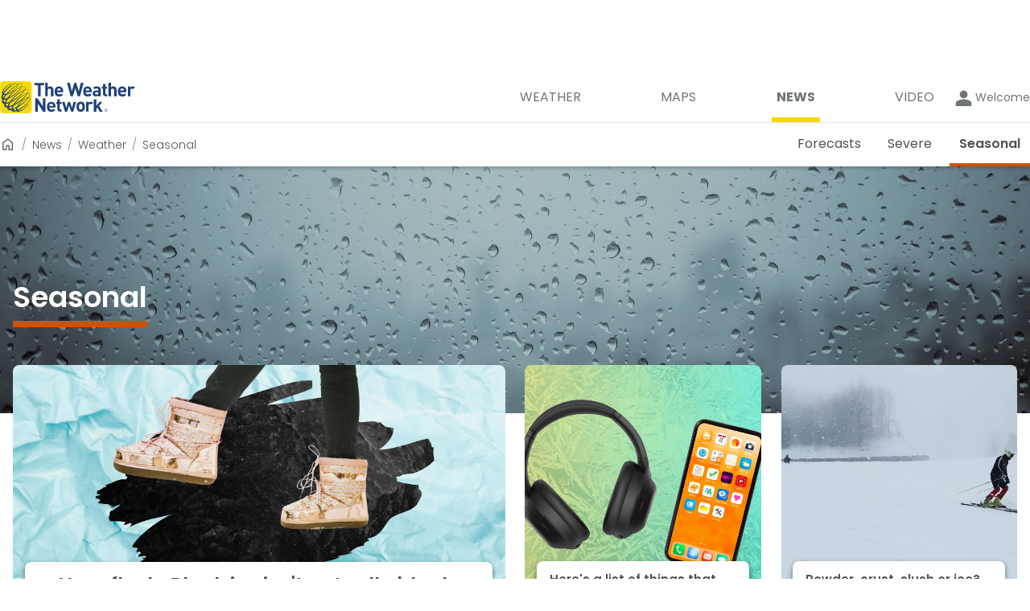

--- FILE ---
content_type: text/html; charset=utf-8
request_url: https://www.theweathernetwork.com/en/news/weather/seasonal?_guid_iss_=1
body_size: 36127
content:
<!DOCTYPE html><html lang="en" translate="no"><head><meta charSet="UTF-8"/><link rel="preconnect" href="https://fonts.googleapis.com"/><link rel="preconnect" href="https://fonts.gstatic.com"/><link rel="preconnect" href="https://lib.twnmm.com"/><link rel="preconnect" href="https://weatherapi.pelmorex.com"/><link rel="preconnect" href="https://appframework.pelmorex.com"/><link rel="preconnect" href="https://pixel.pelmorex.com"/><link rel="preconnect" href="https://www.google-analytics.com"/><link rel="preconnect" href="https://www.googletagmanager.com"/><link rel="preconnect" href="https://securepubads.g.doubleclick.net"/><link rel="preconnect" href="https://firebaselogging.googleapis.com"/><link rel="preconnect" href="https://tg.socdm.com"/><link rel="preconnect" href="https://oxp.mxptint.net"/><link rel="preconnect" href="https://secure.adnxs.com"/><link rel="preconnect" href="https://i.w55c.net"/><link rel="preconnect" href="https://pagead2.googlesyndication.com"/><link rel="preconnect" href="https://adservice.google.ca"/><link rel="preconnect" href="https://acdn.adnxs.com"/><link rel="preconnect" href="https://tpc.googlesyndication.com"/><link rel="preconnect" href="https://www.google.com"/><link rel="preconnect" href="https://adservice.google.com"/><link rel="preconnect" href="https://firebaseremoteconfig.googleapis.com"/><link rel="preconnect" href="https://prod.y-medialink.com"/><link rel="preconnect" href="https://idsync.rlcdn.com"/><link rel="preconnect" href="https://cdn.ampproject.org"/><link rel="preconnect" href="https://encrypted-tbn3.gstatic.com"/><link rel="preconnect" href="https://static.criteo.net"/><link rel="preload" as="style" href="/_next/static/css/7cde392c0941b0ff.css"/><link rel="preload" as="style" href="/_next/static/css/0e7e3fc423477c79.css"/><script type="text/javascript" src="https://lib.twnmm.com/prebid/9.52.0/prebid.js?v=2025-8-18" integrity="sha384-Rd9nLf0Al2Li4ABo2dNq16RFeOwRt+p/bAXnOn416u40naKFFOVNd/LOr2DBhYa2" crossorigin="anonymous" async=""></script><script async="" type="text/javascript" src="//securepubads.g.doubleclick.net/tag/js/gpt.js"></script><link rel="preload" as="script" href="/_next/static/chunks/webpack-1827e29f48165f45.js"/><link rel="preload" as="script" href="/_next/static/chunks/framework-6f3edf06645096b7.js"/><link rel="preload" as="script" href="/_next/static/chunks/main-58d640b4dfe0cd62.js"/><link rel="preload" as="script" href="/_next/static/chunks/pages/_app-7aff8d2c9f125851.js"/><link rel="preload" as="script" href="/_next/static/chunks/9958-d548450ec38ca068.js"/><link rel="preload" as="script" href="/_next/static/chunks/6429-5e0cb12e2ff4fffd.js"/><link rel="preload" as="script" href="/_next/static/chunks/5743-87d93d06d8b5e17b.js"/><link rel="preload" as="script" href="/_next/static/chunks/7203-cc5ff6fabf38fad7.js"/><link rel="preload" as="script" href="/_next/static/chunks/1226-8cfdd56511243859.js"/><link rel="preload" as="script" href="/_next/static/chunks/6169-e8b47a4fbea24c52.js"/><link rel="preload" as="script" href="/_next/static/chunks/3580-3da12b7115c520dc.js"/><link rel="preload" as="script" href="/_next/static/chunks/1527-c11608fd4c499a1d.js"/><link rel="preload" as="script" href="/_next/static/chunks/pages/%5Blang%5D/news/%5Bcategory%5D/%5Bsubcategory%5D-950e2e5124056039.js"/><link rel="preload" as="script" href="/_next/static/FPNmMCAX5I7C8PlibSwg9/_buildManifest.js"/><link rel="preload" as="script" href="/_next/static/FPNmMCAX5I7C8PlibSwg9/_ssgManifest.js"/><link rel="preload" href="/_next/static/css/7cde392c0941b0ff.css" as="style"/><link rel="preload" href="/_next/static/css/0e7e3fc423477c79.css" as="style"/><meta property="og:image" content="https://www.theweathernetwork.com/logo512.png"/><meta property="og:image:type" content="image/png"/><meta property="og:image:width" content="512"/><meta property="og:image:height" content="512"/><meta property="og:image:alt" content="Seasonal Weather - The Weather Network"/><meta property="og:url" content="https://www.theweathernetwork.com/en/news/weather/seasonal"/><meta property="og:title" content="Seasonal Weather - The Weather Network"/><meta property="og:type" content="website"/><meta property="og:site_name" content="The Weather Network"/><meta property="og:description" content="The latest seasonal weather news from The Weather Network"/><meta property="twitter:card" content="summary_large_image"/><meta property="twitter:url" content="https://www.theweathernetwork.com/en/news/weather/seasonal"/><meta property="twitter:title" content="Seasonal Weather - The Weather Network"/><meta property="twitter:description" content="The latest seasonal weather news from The Weather Network"/><meta property="twitter:image" content="https://www.theweathernetwork.com/logo512.png"/><link data-testid="canonical-link" rel="canonical" href="https://www.theweathernetwork.com/en/news/weather/seasonal"/><title>Seasonal Weather - The Weather Network</title><link rel="apple-touch-icon" href="/favicon.png"/><link rel="icon" sizes="144x144" href="/favicon.png" type="image/png"/><link rel="icon" href="/favicon.ico" type="image/x-icon"/><link rel="icon" sizes="16x16" href="/favicon.ico" type="image/x-icon"/><link rel="icon" sizes="32x32" href="/favicon.ico" type="image/x-icon"/><link rel="icon" sizes="48x48" href="/favicon.ico" type="image/x-icon"/><link rel="icon" sizes="64x64" href="/favicon.ico" type="image/x-icon"/><link rel="icon" sizes="128x128" href="/favicon.ico" type="image/x-icon"/><link rel="icon" href="/favicon.ico" type="image/vnd.microsoft.icon"/><link rel="shortcut icon" href="/favicon.ico"/><link rel="manifest" href="/manifest_en-ca.json"/><meta http-equiv="X-UA-Compatible" content="IE=edge,chrome=1"/><meta http-equiv="Content-type" content="text/html; charset=UTF-8"/><meta name="theme-color" content="var(--theme-prop-background-color)"/><meta name="description" content="The latest seasonal weather news from The Weather Network"/><meta property="fb:app_id" content="150026425066547"/><meta property="fb:pages" content="9525286907"/><meta name="author" content="Pelmorex Corp."/><meta name="google-site-verification" content="v4LJE9trJ-vrO00w_gTj6g08zi0aqjaFGeYOYImHfW4"/><meta name="viewport" content="width=device-width, initial-scale=1, maximum-scale=10, user-scalable=yes"/><meta name="robots" content="max-image-preview:large"/><meta name="apple-itunes-app" content="app-id=473299958, app-argument=twnmm://news"/><meta name="next-head-count" content="70"/><link rel="preconnect" href="https://fonts.gstatic.com" crossorigin /><link rel="preconnect" href="https://use.typekit.net" crossorigin /><link rel="preload" as="image" imageSrcSet="https://images.twnmm.com/c55i45ef3o2a/6ph6EBYXjvXhzlp47R5NDr/de69b7dde68bf211dd1c688d9cd893f7/example.jpeg?fm=webp&amp;q=80&amp;w=640 640w, https://images.twnmm.com/c55i45ef3o2a/6ph6EBYXjvXhzlp47R5NDr/de69b7dde68bf211dd1c688d9cd893f7/example.jpeg?fm=webp&amp;q=80&amp;w=750 750w, https://images.twnmm.com/c55i45ef3o2a/6ph6EBYXjvXhzlp47R5NDr/de69b7dde68bf211dd1c688d9cd893f7/example.jpeg?fm=webp&amp;q=80&amp;w=828 828w, https://images.twnmm.com/c55i45ef3o2a/6ph6EBYXjvXhzlp47R5NDr/de69b7dde68bf211dd1c688d9cd893f7/example.jpeg?fm=webp&amp;q=80&amp;w=1080 1080w, https://images.twnmm.com/c55i45ef3o2a/6ph6EBYXjvXhzlp47R5NDr/de69b7dde68bf211dd1c688d9cd893f7/example.jpeg?fm=webp&amp;q=80&amp;w=1200 1200w, https://images.twnmm.com/c55i45ef3o2a/6ph6EBYXjvXhzlp47R5NDr/de69b7dde68bf211dd1c688d9cd893f7/example.jpeg?fm=webp&amp;q=80&amp;w=1920 1920w, https://images.twnmm.com/c55i45ef3o2a/6ph6EBYXjvXhzlp47R5NDr/de69b7dde68bf211dd1c688d9cd893f7/example.jpeg?fm=webp&amp;q=80&amp;w=2048 2048w, https://images.twnmm.com/c55i45ef3o2a/6ph6EBYXjvXhzlp47R5NDr/de69b7dde68bf211dd1c688d9cd893f7/example.jpeg?fm=webp&amp;q=80&amp;w=3840 3840w" imageSizes="100vw" fetchPriority="high"/><link rel="stylesheet" href="/_next/static/css/7cde392c0941b0ff.css" data-n-g=""/><link rel="stylesheet" href="/_next/static/css/0e7e3fc423477c79.css" data-n-p=""/><noscript data-n-css=""></noscript><script defer="" noModule="" src="/_next/static/chunks/polyfills-c67a75d1b6f99dc8.js"></script><script src="/_next/static/chunks/webpack-1827e29f48165f45.js" defer=""></script><script src="/_next/static/chunks/framework-6f3edf06645096b7.js" defer=""></script><script src="/_next/static/chunks/main-58d640b4dfe0cd62.js" defer=""></script><script src="/_next/static/chunks/pages/_app-7aff8d2c9f125851.js" defer=""></script><script src="/_next/static/chunks/9958-d548450ec38ca068.js" defer=""></script><script src="/_next/static/chunks/6429-5e0cb12e2ff4fffd.js" defer=""></script><script src="/_next/static/chunks/5743-87d93d06d8b5e17b.js" defer=""></script><script src="/_next/static/chunks/7203-cc5ff6fabf38fad7.js" defer=""></script><script src="/_next/static/chunks/1226-8cfdd56511243859.js" defer=""></script><script src="/_next/static/chunks/6169-e8b47a4fbea24c52.js" defer=""></script><script src="/_next/static/chunks/3580-3da12b7115c520dc.js" defer=""></script><script src="/_next/static/chunks/1527-c11608fd4c499a1d.js" defer=""></script><script src="/_next/static/chunks/pages/%5Blang%5D/news/%5Bcategory%5D/%5Bsubcategory%5D-950e2e5124056039.js" defer=""></script><script src="/_next/static/FPNmMCAX5I7C8PlibSwg9/_buildManifest.js" defer=""></script><script src="/_next/static/FPNmMCAX5I7C8PlibSwg9/_ssgManifest.js" defer=""></script><style data-styled="" data-styled-version="5.3.11">.enqISO{height:1px;width:1px;display:none;}/*!sc*/
data-styled.g8[id="sc-44d9cb1-0"]{content:"enqISO,"}/*!sc*/
.knures{display:-webkit-box;display:-webkit-flex;display:-ms-flexbox;display:flex;-webkit-box-pack:center;-webkit-justify-content:center;-ms-flex-pack:center;justify-content:center;padding:0;}/*!sc*/
data-styled.g9[id="sc-7fbe4f6d-0"]{content:"knures,"}/*!sc*/
.iZVaM{display:-webkit-box;display:-webkit-flex;display:-ms-flexbox;display:flex;fill:currentColor;-webkit-align-items:center;-webkit-box-align:center;-ms-flex-align:center;align-items:center;-webkit-box-pack:center;-webkit-justify-content:center;-ms-flex-pack:center;justify-content:center;width:100%;height:100%;cursor:inherit;}/*!sc*/
.cjrRgo{display:-webkit-box;display:-webkit-flex;display:-ms-flexbox;display:flex;fill:currentColor;-webkit-align-items:center;-webkit-box-align:center;-ms-flex-align:center;align-items:center;-webkit-box-pack:center;-webkit-justify-content:center;-ms-flex-pack:center;justify-content:center;width:1.71875rem;height:1.71875rem;cursor:inherit;}/*!sc*/
.fSuhpc{display:-webkit-box;display:-webkit-flex;display:-ms-flexbox;display:flex;fill:currentColor;-webkit-align-items:center;-webkit-box-align:center;-ms-flex-align:center;align-items:center;-webkit-box-pack:center;-webkit-justify-content:center;-ms-flex-pack:center;justify-content:center;width:29px;height:29;cursor:inherit;}/*!sc*/
data-styled.g25[id="sc-89abb331-0"]{content:"iZVaM,cjrRgo,fSuhpc,"}/*!sc*/
.fuNuqp{all:unset;font-family:var(--twnmm-font-family,"Poppins"),sans-serif;font-weight:600;}/*!sc*/
@media (max-width:767px){.fuNuqp{font-size:1.0625rem;line-height:1.375rem;}}/*!sc*/
@media (min-width:1280px),(min-width:768px) and (max-width:1279px){.fuNuqp{font-size:1.125rem;line-height:1.625rem;}}/*!sc*/
.iRMbCa{all:unset;font-family:var(--twnmm-font-family,"Poppins"),sans-serif;font-weight:400;display:block;font-size:0.875rem;line-height:1.125rem;line-height:1;}/*!sc*/
.joNKqu{all:unset;font-family:var(--twnmm-font-family,"Poppins"),sans-serif;font-weight:400;font-size:0.75rem;line-height:1rem;}/*!sc*/
data-styled.g27[id="sc-16b15055-0"]{content:"fuNuqp,iRMbCa,joNKqu,"}/*!sc*/
.sYjEI{width:100%;height:inherit;}/*!sc*/
data-styled.g39[id="sc-68be017-0"]{content:"sYjEI,"}/*!sc*/
.fgslSl{width:100%;height:inherit;max-width:1280px;margin:0 auto;}/*!sc*/
data-styled.g40[id="sc-68be017-1"]{content:"fgslSl,"}/*!sc*/
.hUeexy{box-sizing:content-box;color:var(--theme-prop-header-text-color);height:3.375rem;box-shadow:var(--theme-prop-box-shadow);z-index:2;border-top:var(--theme-prop-secondary-nav-border-top);-webkit-backdrop-filter:var(--theme-prop-secondary-nav-transparent-filter);backdrop-filter:var(--theme-prop-secondary-nav-transparent-filter);position:relative;background:var(--theme-prop-secondary-nav-transparent-background);}/*!sc*/
@media (min-width:768px) and (max-width:1279px){.hUeexy{height:2.75rem;}}/*!sc*/
@media (max-width:767px){.hUeexy{height:2.5rem;}}/*!sc*/
.hUeexy #responsive-bar-container{display:-webkit-box;display:-webkit-flex;display:-ms-flexbox;display:flex;-webkit-box-pack:justify;-webkit-justify-content:space-between;-ms-flex-pack:justify;justify-content:space-between;-webkit-align-items:center;-webkit-box-align:center;-ms-flex-align:center;align-items:center;}/*!sc*/
@media (min-width:768px) and (max-width:1279px){.hUeexy #responsive-bar-container{padding:0px 1.25rem;}}/*!sc*/
data-styled.g41[id="sc-65b80a9e-0"]{content:"hUeexy,"}/*!sc*/
.bSgYy{height:3.375rem;width:100%;position:absolute;}/*!sc*/
@media (min-width:768px) and (max-width:1279px){.bSgYy{height:2.75rem;}}/*!sc*/
@media (max-width:767px){.bSgYy{height:2.5rem;}}/*!sc*/
data-styled.g42[id="sc-65b80a9e-1"]{content:"bSgYy,"}/*!sc*/
.gglByE{width:100%;z-index:2;position:relative;height:100%;}/*!sc*/
@media (max-width:767px){.gglByE{padding:0 1.25rem;}}/*!sc*/
data-styled.g43[id="sc-358e7c7c-0"]{content:"gglByE,"}/*!sc*/
.iEpCRZ{display: -ms-grid;
      display: grid;;-ms-grid-rows: "leftContent rightContent";
      -ms-grid-columns: 25% 75%;
      grid-template: "leftContent rightContent" /25% 75%;;height:100%;}/*!sc*/
@media (max-width:767px){.iEpCRZ{height:2.5rem;-ms-grid-columns: max-content auto;
    grid-template-columns: max-content auto;;-webkit-align-items:center;-webkit-box-align:center;-ms-flex-align:center;align-items:center;}}/*!sc*/
data-styled.g44[id="sc-358e7c7c-1"]{content:"iEpCRZ,"}/*!sc*/
.eGxaOm{grid-area:leftContent;display:none;font-size:1rem;font-weight:600;-webkit-user-select:none;-moz-user-select:none;-ms-user-select:none;user-select:none;text-transform:capitalize;}/*!sc*/
.eGxaOm svg{margin-right:0.625rem;cursor:pointer;fill:#000000;}/*!sc*/
@media (max-width:767px){.eGxaOm{display:inline;}}/*!sc*/
@media (prefers-color-scheme:dark){.eGxaOm svg{fill:#f4f4f4;}}/*!sc*/
data-styled.g45[id="sc-358e7c7c-2"]{content:"eGxaOm,"}/*!sc*/
.hHAIHz{font-size:inherit;font-weight:inherit;display:inline-block;}/*!sc*/
data-styled.g46[id="sc-358e7c7c-3"]{content:"hHAIHz,"}/*!sc*/
.eUYaKA{margin:0;color:inherit;font-family:inherit;grid-area:rightContent;cursor:pointer;justify-self:flex-end;display:none;font-size:0.875rem;font-weight:400;background-color:#ffffff;border:1px solid #EBEBEB;padding:0.125rem 0.563rem;border-radius:3px;-webkit-user-select:none;-moz-user-select:none;-ms-user-select:none;user-select:none;}/*!sc*/
@media (max-width:767px){.eUYaKA{display:-webkit-box;display:-webkit-flex;display:-ms-flexbox;display:flex;-webkit-align-items:center;-webkit-box-align:center;-ms-flex-align:center;align-items:center;}}/*!sc*/
.eUYaKA svg{margin-left:0.625rem;}/*!sc*/
.eUYaKA svg #down-arrow-svg{fill:#4c5353;}/*!sc*/
@media (prefers-color-scheme:dark){.eUYaKA{border:1px solid transparent;background-color:#414345;}.eUYaKA svg #down-arrow-svg{fill:#f4f4f4;}}/*!sc*/
data-styled.g47[id="sc-358e7c7c-4"]{content:"eUYaKA,"}/*!sc*/
.xknPl{display:-webkit-box;display:-webkit-flex;display:-ms-flexbox;display:flex;gap:0.75rem;-webkit-align-items:center;-webkit-box-align:center;-ms-flex-align:center;align-items:center;grid-area:rightContent;justify-self:flex-end;width:-webkit-min-content;width:-moz-min-content;width:min-content;background:none;}/*!sc*/
@media (min-width:1280px){.xknPl{gap:3rem;}}/*!sc*/
@media (max-width:767px){.xknPl{display:none;-webkit-flex-direction:column;-ms-flex-direction:column;flex-direction:column;background-color:#ffffff;box-shadow:0px 3px 6px #00000029;border-radius:0.375rem;position:absolute;top:2.5rem;right:1.25rem;padding:1.875rem 0.75rem 1.875rem 0.75rem;margin-top:-0.1875rem;width:14rem;}@media (prefers-color-scheme:dark){.xknPl{background-color:#272829;}}}/*!sc*/
data-styled.g48[id="sc-358e7c7c-5"]{content:"xknPl,"}/*!sc*/
.dvjAai{display:-webkit-inline-box;display:-webkit-inline-flex;display:-ms-inline-flexbox;display:inline-flex;list-style-type:none;padding:unset;-webkit-align-items:center;-webkit-box-align:center;-ms-flex-align:center;align-items:center;margin:0;height:100%;}/*!sc*/
@media (min-width:1280px){.dvjAai{gap:1.874rem;}}/*!sc*/
@media (max-width:767px){.dvjAai{height:unset;-webkit-flex-direction:column;-ms-flex-direction:column;flex-direction:column;-webkit-box-pack:center;-webkit-justify-content:center;-ms-flex-pack:center;justify-content:center;width:100%;gap:1.312rem;}}/*!sc*/
data-styled.g49[id="sc-358e7c7c-6"]{content:"dvjAai,"}/*!sc*/
.gwnhTv{height:100%;}/*!sc*/
data-styled.g50[id="sc-358e7c7c-7"]{content:"gwnhTv,"}/*!sc*/
.glZPFe{min-width:6.250rem;height:100%;}/*!sc*/
.glZPFe a[data-testid='secondary-navigation-link']{color:var(--theme-prop-header-text-color);width:100%;}/*!sc*/
@media (max-width:767px),(min-width:768px) and (max-width:1279px){.glZPFe{min-width:unset;}}/*!sc*/
data-styled.g51[id="sc-358e7c7c-8"]{content:"glZPFe,"}/*!sc*/
.fQzvMq{font-size:1rem;white-space:nowrap;height:100%;display:-webkit-box;display:-webkit-flex;display:-ms-flexbox;display:flex;-webkit-align-items:center;-webkit-box-align:center;-ms-flex-align:center;align-items:center;-webkit-box-pack:center;-webkit-justify-content:center;-ms-flex-pack:center;justify-content:center;border-bottom:0.25rem solid transparent;font-weight:normal;cursor:pointer;}/*!sc*/
@media (min-width:768px) and (max-width:1279px){.fQzvMq{font-size:0.875rem;}}/*!sc*/
.fQzvMq:hover{font-weight:600;}/*!sc*/
@media (min-width:768px) and (max-width:1279px),(min-width:1280px){.fQzvMq{padding:0 0.625rem;}.fQzvMq:hover{border-bottom:0.25rem solid #BE9207;}}/*!sc*/
@media (max-width:767px){.fQzvMq{min-width:-webkit-fit-content;min-width:-moz-fit-content;min-width:fit-content;}}/*!sc*/
.iUwjUb{font-size:1rem;white-space:nowrap;height:100%;display:-webkit-box;display:-webkit-flex;display:-ms-flexbox;display:flex;-webkit-align-items:center;-webkit-box-align:center;-ms-flex-align:center;align-items:center;-webkit-box-pack:center;-webkit-justify-content:center;-ms-flex-pack:center;justify-content:center;border-bottom:0.25rem solid transparent;font-weight:normal;cursor:pointer;}/*!sc*/
@media (min-width:768px) and (max-width:1279px){.iUwjUb{font-size:0.875rem;}}/*!sc*/
.iUwjUb:hover{font-weight:600;}/*!sc*/
@media (min-width:768px) and (max-width:1279px),(min-width:1280px){.iUwjUb{padding:0 0.625rem;}.iUwjUb:hover{border-bottom:0.25rem solid #95040B;}}/*!sc*/
@media (max-width:767px){.iUwjUb{min-width:-webkit-fit-content;min-width:-moz-fit-content;min-width:fit-content;}}/*!sc*/
.clPArF{font-size:1rem;white-space:nowrap;height:100%;display:-webkit-box;display:-webkit-flex;display:-ms-flexbox;display:flex;-webkit-align-items:center;-webkit-box-align:center;-ms-flex-align:center;align-items:center;-webkit-box-pack:center;-webkit-justify-content:center;-ms-flex-pack:center;justify-content:center;border-bottom:0.25rem solid #C9530A;font-weight:600;cursor:pointer;}/*!sc*/
@media (min-width:768px) and (max-width:1279px){.clPArF{font-size:0.875rem;}}/*!sc*/
.clPArF:hover{font-weight:600;}/*!sc*/
@media (min-width:768px) and (max-width:1279px),(min-width:1280px){.clPArF{padding:0 0.625rem;}.clPArF:hover{border-bottom:0.25rem solid #C9530A;}}/*!sc*/
@media (max-width:767px){.clPArF{min-width:-webkit-fit-content;min-width:-moz-fit-content;min-width:fit-content;}}/*!sc*/
data-styled.g52[id="sc-358e7c7c-9"]{content:"fQzvMq,iUwjUb,clPArF,"}/*!sc*/
@media (max-width:767px){.cBVCqa{font-weight:400;font-size:0.75rem;line-height:1rem;display:-webkit-box;display:-webkit-flex;display:-ms-flexbox;display:flex;-webkit-flex-flow:column;-ms-flex-flow:column;flex-flow:column;color:var(--theme-prop-primary-nav-text-color);fill:var(--theme-prop-primary-nav-text-color);-webkit-align-items:center;-webkit-box-align:center;-ms-flex-align:center;align-items:center;padding:0.5em;}}/*!sc*/
@media (min-width:768px) and (max-width:1279px),(min-width:1280px){.cBVCqa{font-weight:400;font-size:1rem;line-height:1.5rem;position:relative;width:-webkit-fit-content;width:-moz-fit-content;width:fit-content;text-transform:uppercase;box-sizing:content-box;-webkit-transition:all .45s cubic-bezier(.19,1,.22,1);transition:all .45s cubic-bezier(.19,1,.22,1);-webkit-transition-property:font-weight;transition-property:font-weight;}.cBVCqa:after{content:"";position:absolute;display:block;width:100%;height:0.25rem;background-color:#f6d906;}.cBVCqa:after{height:0.375rem;margin-top:0.8rem;}.cBVCqa i,.cBVCqa svg{display:none;}.cBVCqa span{padding-left:0.375rem;padding-right:0.375rem;}.cBVCqa:after{width:0;-webkit-transition:all .45s cubic-bezier(.19,1,.22,1);transition:all .45s cubic-bezier(.19,1,.22,1);-webkit-transition-property:width;transition-property:width;}.cBVCqa:hover:after{width:100%;}.cBVCqa:hover{font-weight:700;}}/*!sc*/
data-styled.g53[id="sc-f80644d0-0"]{content:"cBVCqa,"}/*!sc*/
.flZvJS{width:100%;}/*!sc*/
data-styled.g54[id="sc-f80644d0-1"]{content:"flZvJS,"}/*!sc*/
.kRGQPC{width:100%;display:-webkit-box;display:-webkit-flex;display:-ms-flexbox;display:flex;-webkit-box-pack:justify;-webkit-justify-content:space-between;-ms-flex-pack:justify;justify-content:space-between;padding:0;-webkit-align-items:center;-webkit-box-align:center;-ms-flex-align:center;align-items:center;list-style-type:none;}/*!sc*/
.kRGQPC a{color:var(--theme-prop-primary-nav-text-color);}/*!sc*/
@media (max-width:767px){.kRGQPC{background:var(--theme-prop-primary-nav-background-color);height:3.95rem;border-top:1px solid rgba(0,0,0,0.2);padding:0 1rem;margin-left:1.2rem;}}/*!sc*/
@media (min-width:768px) and (max-width:1279px){.kRGQPC{-webkit-box-pack:end;-webkit-justify-content:flex-end;-ms-flex-pack:end;justify-content:flex-end;gap:0.5rem;}}/*!sc*/
@media (min-width:768px) and (max-width:1279px),(min-width:1280px){.kRGQPC{background:var(--theme-prop-header-background-color);padding-right:1rem;}}/*!sc*/
data-styled.g55[id="sc-f80644d0-2"]{content:"kRGQPC,"}/*!sc*/
.frOmmC{fill:var(--theme-prop-title-color-secondary);color:var(--theme-prop-title-color-secondary);}/*!sc*/
data-styled.g56[id="sc-7eb2b795-0"]{content:"frOmmC,"}/*!sc*/
.czvLJz{max-width:1280px;margin:0 1.25rem;}/*!sc*/
@media (min-width:1280px){.czvLJz{margin:0 auto;}}/*!sc*/
data-styled.g66[id="sc-c872d93-0"]{content:"czvLJz,"}/*!sc*/
.hmimRC{display: -ms-grid;
      display: grid;;-ms-grid-columns: 3fr 2fr;
    grid-template-columns: 3fr 2fr;;border-top:1px solid #00000033;}/*!sc*/
@media (max-width:767px){.hmimRC{-ms-grid-columns: 1fr;
    grid-template-columns: 1fr;;-ms-grid-rows: auto auto;
    grid-template-rows: auto auto;;}}/*!sc*/
data-styled.g96[id="sc-d61e0290-0"]{content:"hmimRC,"}/*!sc*/
.cjOjsH{display: -ms-grid;
      display: grid;;-ms-grid-columns: 1fr 1fr 1fr;
    grid-template-columns: 1fr 1fr 1fr;;-ms-grid-rows: auto auto;
    grid-template-rows: auto auto;;grid-template-areas: 'support weather-tools follow-us' 'site-links site-links copyright';background-color:white;}/*!sc*/
.cjOjsH a,.cjOjsH button{color:#4C5353;}/*!sc*/
@media (min-width:768px) and (max-width:1279px),(min-width:1280px){.cjOjsH{padding-left:1.25rem;}}/*!sc*/
@media (max-width:767px){.cjOjsH{-ms-grid-columns: 1fr;
    grid-template-columns: 1fr;;-ms-grid-rows: auto;
    grid-template-rows: auto;;grid-template-areas: 'support' 'weather-tools' 'site-links' 'follow-us' 'copyright';}}/*!sc*/
data-styled.g97[id="sc-d61e0290-1"]{content:"cjOjsH,"}/*!sc*/
.cDCwgc{background-color:white;-ms-grid-column: 1;
      -ms-grid-column-span: 1;
      grid-column: 1 / 2;;-ms-grid-row: 1;
      -ms-grid-row-span: -2;
      grid-row: 1 / -1;;width:100%;}/*!sc*/
@media (max-width:767px){.cDCwgc{-ms-grid-row: 1;
      -ms-grid-row-span: 1;
      grid-row: 1 / 2;;}}/*!sc*/
data-styled.g98[id="sc-d61e0290-2"]{content:"cDCwgc,"}/*!sc*/
.VBnMt{background-color:#F5F5F5;-ms-grid-column: 2;
      -ms-grid-column-span: 1;
      grid-column: 2 / 3;;-ms-grid-row: 1;
      -ms-grid-row-span: -2;
      grid-row: 1 / -1;;width:100%;}/*!sc*/
@media (max-width:767px){.VBnMt{-ms-grid-row: 2;
      -ms-grid-row-span: 1;
      grid-row: 2 / 3;;-ms-grid-column: 1;
      -ms-grid-column-span: 1;
      grid-column: 1 / 2;;}}/*!sc*/
data-styled.g99[id="sc-d61e0290-3"]{content:"VBnMt,"}/*!sc*/
.gPFpvO{display:-webkit-box;display:-webkit-flex;display:-ms-flexbox;display:flex;-webkit-flex-direction:column;-ms-flex-direction:column;flex-direction:column;gap:0.85rem;}/*!sc*/
data-styled.g100[id="sc-d61e0290-4"]{content:"gPFpvO,"}/*!sc*/
.bNllWT{padding:0;margin:0;list-style:none;display:-webkit-box;display:-webkit-flex;display:-ms-flexbox;display:flex;-webkit-flex-direction:column;-ms-flex-direction:column;flex-direction:column;-webkit-align-items:flex-start;-webkit-box-align:flex-start;-ms-flex-align:flex-start;align-items:flex-start;gap:0.6875rem;}/*!sc*/
data-styled.g101[id="sc-d61e0290-5"]{content:"bNllWT,"}/*!sc*/
.cgZyKo{padding:0;margin:0;display:-webkit-box;display:-webkit-flex;display:-ms-flexbox;display:flex;-webkit-flex-direction:column;-ms-flex-direction:column;flex-direction:column;-webkit-align-items:flex-start;-webkit-box-align:flex-start;-ms-flex-align:flex-start;align-items:flex-start;gap:0.6875rem;}/*!sc*/
data-styled.g102[id="sc-d61e0290-6"]{content:"cgZyKo,"}/*!sc*/
.yYqqF{grid-area:support;padding-top:2rem;}/*!sc*/
@media (min-width:768px) and (max-width:1279px){.yYqqF{padding-top:1.75rem;}}/*!sc*/
@media (max-width:767px){.yYqqF{margin-left:1.25rem;margin-right:1.25rem;}}/*!sc*/
data-styled.g103[id="sc-d61e0290-7"]{content:"yYqqF,"}/*!sc*/
.gbiGGq{grid-area:weather-tools;padding-top:2rem;}/*!sc*/
@media (min-width:768px) and (max-width:1279px){.gbiGGq{padding-top:1.75rem;}}/*!sc*/
@media (max-width:767px){.gbiGGq{margin-left:1.25rem;margin-right:1.25rem;}}/*!sc*/
data-styled.g104[id="sc-d61e0290-8"]{content:"gbiGGq,"}/*!sc*/
.YODhv{-ms-grid-column: follow-us-start;
      -ms-grid-column-span: NaN;
      grid-column: follow-us-start / copyright-end;;-ms-grid-row: 1;
      -ms-grid-row-span: -2;
      grid-row: 1 / -1;;background-color:#F5F5F5;}/*!sc*/
@media (max-width:767px){.YODhv{-ms-grid-row: 4;
      -ms-grid-row-span: -5;
      grid-row: 4 / -1;;}}/*!sc*/
data-styled.g105[id="sc-d61e0290-9"]{content:"YODhv,"}/*!sc*/
.bPZsUr{list-style:none;display:-webkit-box;display:-webkit-flex;display:-ms-flexbox;display:flex;-webkit-flex-wrap:wrap;-ms-flex-wrap:wrap;flex-wrap:wrap;gap:0.625rem;-webkit-box-pack:justify;-webkit-justify-content:space-between;-ms-flex-pack:justify;justify-content:space-between;margin:0;padding:1.375rem 0 1.25rem 0;-webkit-align-items:start;-webkit-box-align:start;-ms-flex-align:start;align-items:start;}/*!sc*/
@media (min-width:768px) and (max-width:1279px),(max-width:767px){.bPZsUr > a{-webkit-flex:0 0 30%;-ms-flex:0 0 30%;flex:0 0 30%;max-width:30%;}}/*!sc*/
data-styled.g106[id="sc-d61e0290-10"]{content:"bPZsUr,"}/*!sc*/
.iJFHje{grid-area:site-links;margin-top:2.75rem;margin-bottom:2.5rem;}/*!sc*/
@media (max-width:767px){.iJFHje{margin-left:1.25rem;margin-right:1.25rem;}}/*!sc*/
@media (min-width:1280px){.iJFHje{margin-right:3.7812rem;}}/*!sc*/
@media (min-width:768px) and (max-width:1279px){.iJFHje{margin-right:1.25rem;}}/*!sc*/
data-styled.g107[id="sc-d61e0290-11"]{content:"iJFHje,"}/*!sc*/
.bgUzwd{grid-area:follow-us;display:-webkit-box;display:-webkit-flex;display:-ms-flexbox;display:flex;-webkit-flex-direction:column;-ms-flex-direction:column;flex-direction:column;gap:0.675em;-webkit-align-items:center;-webkit-box-align:center;-ms-flex-align:center;align-items:center;padding-top:2rem;}/*!sc*/
@media (min-width:768px) and (max-width:1279px){.bgUzwd{margin-left:2.4375rem;}}/*!sc*/
@media (min-width:1280px){.bgUzwd{margin-left:23%;}}/*!sc*/
@media (min-width:768px) and (max-width:1279px){.bgUzwd{padding-top:1.75rem;}}/*!sc*/
@media (max-width:767px){.bgUzwd{margin-left:1.25rem;margin-right:1.25rem;}}/*!sc*/
@media (min-width:1280px){.bgUzwd{padding-right:1rem;}}/*!sc*/
data-styled.g108[id="sc-d61e0290-12"]{content:"bgUzwd,"}/*!sc*/
.cmqQOQ{text-align:center;}/*!sc*/
@media (min-width:1280px),(min-width:768px) and (max-width:1279px){.cmqQOQ{margin-left:0.5rem;text-align:left;}}/*!sc*/
data-styled.g109[id="sc-d61e0290-13"]{content:"cmqQOQ,"}/*!sc*/
.cCXsZr{display:-webkit-box;display:-webkit-flex;display:-ms-flexbox;display:flex;-webkit-box-pack:center;-webkit-justify-content:center;-ms-flex-pack:center;justify-content:center;text-align:center;list-style:none;padding:0;margin:0;}/*!sc*/
data-styled.g110[id="sc-d61e0290-14"]{content:"cCXsZr,"}/*!sc*/
.jwDHoe{grid-area:copyright;-webkit-box-pack:center;-webkit-justify-content:center;-ms-flex-pack:center;justify-content:center;-webkit-align-items:center;-webkit-box-align:center;-ms-flex-align:center;align-items:center;}/*!sc*/
@media (max-width:767px){.jwDHoe{margin-left:1.25rem;margin-right:1.25rem;}}/*!sc*/
@media (min-width:768px) and (max-width:1279px){.jwDHoe{margin-left:2.4375rem;}}/*!sc*/
@media (min-width:1280px){.jwDHoe{margin-left:23%;}}/*!sc*/
@media (max-width:767px){.jwDHoe{-webkit-align-items:center;-webkit-box-align:center;-ms-flex-align:center;align-items:center;text-align:center;padding-bottom:5rem;padding-top:2.5rem;}}/*!sc*/
data-styled.g111[id="sc-d61e0290-15"]{content:"jwDHoe,"}/*!sc*/
.bTSzBd{color:#363B3B;font-size:1.125rem;font-weight:600;margin:0;padding:0;}/*!sc*/
data-styled.g112[id="sc-d61e0290-16"]{content:"bTSzBd,"}/*!sc*/
.bJZKxW{-ms-grid-column: 1;
      -ms-grid-column-span: -2;
      grid-column: 1 / -1;;-ms-grid-row: 1;
      -ms-grid-row-span: -2;
      grid-row: 1 / -1;;max-width:1280px;}/*!sc*/
@media (min-width:1280px){.bJZKxW{width:1280px;margin:0 auto;}}/*!sc*/
data-styled.g113[id="sc-d61e0290-17"]{content:"bJZKxW,"}/*!sc*/
.fSSgFG{display:-webkit-box;display:-webkit-flex;display:-ms-flexbox;display:flex;-webkit-align-items:center;-webkit-box-align:center;-ms-flex-align:center;align-items:center;position:relative;-webkit-flex-direction:column;-ms-flex-direction:column;flex-direction:column;}/*!sc*/
data-styled.g147[id="sc-a7b49c65-0"]{content:"fSSgFG,"}/*!sc*/
.bElmKx{height:10rem;right:0;object-fit:cover;object-position:center;border-radius:8px;overflow:hidden;position:relative;width:100%;}/*!sc*/
@media (max-width:767px){.bElmKx{border-radius:6px;height:5.75rem;}}/*!sc*/
@media (min-width:768px) and (max-width:1279px){.bElmKx{height:9.063rem;}}/*!sc*/
@media (min-width:1280px){.bElmKx{height:11.938rem;}}/*!sc*/
data-styled.g149[id="sc-b5b47fe-1"]{content:"bElmKx,"}/*!sc*/
.kTggVd{display:-webkit-box;display:-webkit-flex;display:-ms-flexbox;display:flex;-webkit-flex-direction:column;-ms-flex-direction:column;flex-direction:column;padding:12px 16px 14px;box-shadow:0px 3px 6px #00000080;border-radius:8px;margin:0 auto;margin-top:-30px;z-index:1;width:90%;text-overflow:ellipsis;background-color:var(--theme-prop-background-color);color:var(--theme-prop-text-color);}/*!sc*/
@media (max-width:767px){.kTggVd{border-radius:6px;}}/*!sc*/
data-styled.g150[id="sc-b5b47fe-2"]{content:"kTggVd,"}/*!sc*/
.igBPHg{margin:0;position:relative;text-align:left;-webkit-letter-spacing:0px;-moz-letter-spacing:0px;-ms-letter-spacing:0px;letter-spacing:0px;font-weight:600;font-size:15px;line-height:1.4;}/*!sc*/
@media (max-width:767px){.igBPHg{font-size:15px;font-weight:400;line-height:1.3;}}/*!sc*/
data-styled.g152[id="sc-b5b47fe-4"]{content:"igBPHg,"}/*!sc*/
.kmXkqV{position:relative;}/*!sc*/
.kmXkqV > img{z-index:-1;}/*!sc*/
data-styled.g153[id="sc-4b029799-0"]{content:"kmXkqV,"}/*!sc*/
.eqpMVx{background-color:#C9530A;}/*!sc*/
@media (min-width:768px) and (max-width:1279px),(min-width:1280px){.eqpMVx{background-color:#C9530Adb;padding-bottom:1.36em;}}/*!sc*/
data-styled.g154[id="sc-4b029799-1"]{content:"eqpMVx,"}/*!sc*/
.ilCgDy{width:100%;}/*!sc*/
.ilCgDy a{color:inherit;}/*!sc*/
@media (min-width:768px) and (max-width:1279px),(min-width:1280px){.ilCgDy{text-align:center;}}/*!sc*/
data-styled.g155[id="sc-4b029799-2"]{content:"ilCgDy,"}/*!sc*/
.gLXhdt{max-width:1280px;margin:0 auto;width:100%;height:100%;}/*!sc*/
data-styled.g169[id="sc-acc90ca-0"]{content:"gLXhdt,"}/*!sc*/
.bZmpbc{padding:20px;}/*!sc*/
@media (min-width:768px) and (max-width:1279px){.bZmpbc{padding:30px 0 50px;}}/*!sc*/
@media (min-width:1280px){.bZmpbc{padding:60px 0 60px;}}/*!sc*/
data-styled.g186[id="sc-acc90ca-18"]{content:"bZmpbc,"}/*!sc*/
@media (min-width:1280px),(min-width:768px) and (max-width:1279px){.fLaiiJ{-webkit-transition:all .45s cubic-bezier(.19,1,.22,1);transition:all .45s cubic-bezier(.19,1,.22,1);position:absolute;}.fLaiiJ:before{content:"";bottom:-10px;width:0px;height:0.5rem;margin:5px 0 0;-webkit-transition-duration:1.5s;transition-duration:1.5s;}.fLaiiJ:before,.fLaiiJ:after{background-color:#C9530A;}}/*!sc*/
data-styled.g187[id="sc-acc90ca-19"]{content:"fLaiiJ,"}/*!sc*/
@media (min-width:1280px),(min-width:768px) and (max-width:1279px){.lcQKPg{display:none;position:relative;}@-webkit-keyframes sunrise{from{top:100px;}to{top:0px;}}@keyframes sunrise{from{top:100px;}to{top:0px;}}}/*!sc*/
data-styled.g188[id="sc-acc90ca-20"]{content:"lcQKPg,"}/*!sc*/
@media (min-width:1280px),(min-width:768px) and (max-width:1279px){.kHntji{overflow:hidden;}}/*!sc*/
data-styled.g189[id="sc-acc90ca-21"]{content:"kHntji,"}/*!sc*/
.ghFvhm{margin:3rem 1rem;}/*!sc*/
@media (max-width:767px){.ghFvhm{margin:1rem 1rem;}}/*!sc*/
@media (min-width:1280px),(min-width:768px) and (max-width:1279px){.ghFvhm{margin-top:0;}}/*!sc*/
data-styled.g190[id="sc-acc90ca-22"]{content:"ghFvhm,"}/*!sc*/
.eAaxUe{list-style:none;margin:0;padding:0;}/*!sc*/
@media (max-width:767px){.eAaxUe{display: -ms-grid;
      display: grid;;-ms-grid-columns: 1fr 1fr;
    grid-template-columns: 1fr 1fr;;-ms-grid-rows: auto;
    grid-template-rows: auto;;-webkit-column-gap:1%;column-gap:1%;row-gap:20px;}}/*!sc*/
@media (min-width:768px) and (max-width:1279px){.eAaxUe{display: -ms-grid;
      display: grid;;-ms-grid-columns: 1fr 1fr 1fr;
    grid-template-columns: 1fr 1fr 1fr;;-ms-grid-rows: auto;
    grid-template-rows: auto;;-webkit-column-gap:2%;column-gap:2%;row-gap:23px;}}/*!sc*/
@media (min-width:1280px){.eAaxUe{display: -ms-grid;
      display: grid;;-ms-grid-columns: 1fr 1fr 1fr 1fr;
    grid-template-columns: 1fr 1fr 1fr 1fr;;-ms-grid-rows: auto;
    grid-template-rows: auto;;-webkit-column-gap:2%;column-gap:2%;row-gap:32px;}}/*!sc*/
data-styled.g191[id="sc-1958e9cc-0"]{content:"eAaxUe,"}/*!sc*/
.fXxNdx{list-style:none;margin:0;padding:0;}/*!sc*/
data-styled.g192[id="sc-f0dab0e2-0"]{content:"fXxNdx,"}/*!sc*/
.bHAmuK{font-family:inherit;font-size:2.25rem;color:#FFF;display:inline-block;font-weight:600;margin:0px;text-transform:capitalize;}/*!sc*/
.bHAmuK::first-letter{text-transform:uppercase;}/*!sc*/
@media (min-width:768px) and (max-width:1279px){.bHAmuK{font-size:1.75rem;margin:0px;}}/*!sc*/
@media (max-width:767px){.bHAmuK{font-size:1.188rem;font-weight:400;margin:0px;}}/*!sc*/
@media (max-width:767px){.bHAmuK{border-bottom:6px solid #f6d906;}}/*!sc*/
data-styled.g193[id="sc-c03b3e08-0"]{content:"bHAmuK,"}/*!sc*/
.dJrVXp{display: -ms-grid;
      display: grid;;-ms-grid-columns: (1fr)[12];
    grid-template-columns: repeat(12,1fr);;gap:16px;}/*!sc*/
data-styled.g206[id="sc-223fad6-0"]{content:"dJrVXp,"}/*!sc*/
.cciIOs{-ms-grid-column: span 12;
      -ms-grid-column-span: NaN;
      grid-column: span 12;;}/*!sc*/
@media (min-width:768px) and (max-width:1279px){.cciIOs{-ms-grid-column: span 4;
      -ms-grid-column-span: NaN;
      grid-column: span 4;;padding-bottom:4rem;}}/*!sc*/
@media (min-width:1280px){.cciIOs{-ms-grid-column: span 3;
      -ms-grid-column-span: NaN;
      grid-column: span 3;;padding-bottom:6rem;}}/*!sc*/
data-styled.g207[id="sc-223fad6-1"]{content:"cciIOs,"}/*!sc*/
@media (min-width:768px) and (max-width:1279px),(min-width:1280px){.kSlYyw{-ms-grid-column: span 12;
      -ms-grid-column-span: NaN;
      grid-column: span 12;;}}/*!sc*/
data-styled.g211[id="sc-223fad6-5"]{content:"kSlYyw,"}/*!sc*/
.dywHim{min-height:90px;padding-bottom:1.5em;}/*!sc*/
.bCklnU{min-height:250px;padding-bottom:1.5em;}/*!sc*/
data-styled.g212[id="sc-4dbc0822-0"]{content:"dywHim,bCklnU,"}/*!sc*/
.ebFeOM{text-align:center;color:var(--theme-prop-text-color);padding-top:1.5em;font-size:0.75rem;}/*!sc*/
data-styled.g213[id="sc-4dbc0822-1"]{content:"ebFeOM,"}/*!sc*/
.eanPBw{position:relative;display:-webkit-box;display:-webkit-flex;display:-ms-flexbox;display:flex;-webkit-flex-direction:column;-ms-flex-direction:column;flex-direction:column;}/*!sc*/
data-styled.g218[id="sc-bce915e9-3"]{content:"eanPBw,"}/*!sc*/
::-webkit-scrollbar-track{background:transparent;}/*!sc*/
::-webkit-scrollbar-thumb{background-color:rgba(0,0,0,0.2);}/*!sc*/
@media (prefers-color-scheme:dark){::-webkit-scrollbar-thumb{background-color:rgba(255,255,255,0.6);}}/*!sc*/
::-webkit-scrollbar{height:0.25rem;}/*!sc*/
#buttons.didomi-buttons{position:-webkit-sticky;position:sticky;bottom:0;background:linear-gradient(to bottom,transparent 0%,white 40%);padding:5rem 0 1rem 0;}/*!sc*/
:root{--theme-prop-background-color:white;--theme-prop-background-color-secondary:#EBEBEB;--theme-prop-header-background-color:white;--theme-prop-header-text-color:#4C5353;--theme-prop-title-color:#006695;--theme-prop-title-color-secondary:#1E417C;--theme-prop-text-color:#4C5353;--theme-prop-text-color-secondary:#AEB1B4;--theme-prop-icon-highlight-color:#006695;--theme-prop-module-ad-row-background-color:#EFEFF2;--theme-prop-module-ad-row-text-color:#4C5353;--theme-prop-blur-background-color:#FFFFFFE6;--theme-prop-bugs-report-weekend-bg-color:#E7F4F5;--theme-prop-box-shadow:0px 3px 4px #0000001A;--theme-prop-secondary-nav-border-top:1px solid #e9e9e9;--theme-prop-secondary-nav-background:#F9F9F9;--theme-prop-secondary-nav-transparent-background:rgba(255,255,255,0.8);--theme-prop-secondary-nav-transparent-filter:saturate(180%) blur(20px);--theme-prop-slider-button-background:#FFFFFF;--theme-prop-slider-button-box-shadow-color:#00000080;--theme-prop-hovered-slider-button-color:#000000;--theme-prop-slider-button-arrow-color:#000000;--theme-prop-weather-assistant-background-color:#DF37DF;--theme-prop-weather-assistant-foreground-color:white;--theme-prop-button-background-color:#006695;--theme-prop-button-text-color:#FFFFFF;--theme-prop-responsive-article-body-link-color:#006695;--theme-prop-article-link-hover-color:#3385AA;--theme-prop-primary-nav-background-color:white;--theme-prop-primary-nav-text-color:#707575;--theme-prop-highlight-color:#006695;--theme-prop-forecast-locations-bar-background-color:#EFEFF2;--theme-prop-forecast-locations-bar-icon-color:#006695;color-scheme:light dark;}/*!sc*/
@media (prefers-color-scheme:dark){:root{--theme-prop-background-color:#121212;--theme-prop-background-color-secondary:#121212;--theme-prop-header-background-color:#121212;--theme-prop-header-text-color:#FFFFFF;--theme-prop-title-color:#FFFFFF;--theme-prop-title-color-secondary:#FFFFFF;--theme-prop-text-color:#FFFFFF;--theme-prop-text-color-secondary:#7B8080;--theme-prop-icon-highlight-color:#F6D906;--theme-prop-module-ad-row-background-color:#3B4040;--theme-prop-module-ad-row-text-color:#FFFFFF;--theme-prop-blur-background-color:#121212E6;--theme-prop-bugs-report-weekend-bg-color:#333;--theme-prop-box-shadow:none;--theme-prop-secondary-nav-border-top:0;--theme-prop-secondary-nav-background:#272829;--theme-prop-secondary-nav-transparent-background:#121212D1;--theme-prop-secondary-nav-transparent-filter:blur(14px);--theme-prop-slider-button-background:#000000;--theme-prop-slider-button-box-shadow-color:transparent;--theme-prop-hovered-slider-button-color:#f6d906;--theme-prop-slider-button-arrow-color:#FFFFFF;--theme-prop-weather-assistant-background-color:#DF37DF;--theme-prop-weather-assistant-foreground-color:white;--theme-prop-button-background-color:#FFEA53;--theme-prop-button-text-color:#000000;--theme-prop-responsive-article-body-link-color:#f6d906;--theme-prop-article-link-hover-color:#D0BF46;--theme-prop-primary-nav-background-color:#121212;--theme-prop-primary-nav-text-color:#949898;--theme-prop-highlight-color:#FFEA53;--theme-prop-forecast-locations-bar-background-color:#3B4040;--theme-prop-forecast-locations-bar-icon-color:#FFEA53;}}/*!sc*/
body{background:var(--theme-prop-background-color);color:var(--theme-prop-text-color);font-family:Poppins,sans-serif;font-weight:300;font-size:1em;margin:0 auto;}/*!sc*/
h1,p{font-family:Poppins,sans-serif;font-size:1em;}/*!sc*/
a{color:var(--theme-prop-text-color);}/*!sc*/
input{font-family:Poppins,sans-serif;}/*!sc*/
data-styled.g220[id="sc-global-fYqaNi1"]{content:"sc-global-fYqaNi1,"}/*!sc*/
.imFNIv{min-height:100%;display:-webkit-box;display:-webkit-flex;display:-ms-flexbox;display:flex;-webkit-flex-direction:column;-ms-flex-direction:column;flex-direction:column;font-family:var(--twnmm-font-family,"Poppins"),sans-serif;}/*!sc*/
.imFNIv input{font-family:var(--twnmm-font-family,"Poppins"),sans-serif;}/*!sc*/
data-styled.g221[id="sc-1fe1ff9b-0"]{content:"imFNIv,"}/*!sc*/
.ibKwzf{background-color:var(--theme-prop-header-background-color);}/*!sc*/
.ibKwzf:empty,.ibKwzf div:empty{min-height:90px;}/*!sc*/
@media (max-width:767px){.ibKwzf:empty,.ibKwzf div:empty{min-height:50px;height:50px;}}/*!sc*/
data-styled.g222[id="sc-1fe1ff9b-1"]{content:"ibKwzf,"}/*!sc*/
.cRtOFU{position:-webkit-sticky;position:sticky;top:0;z-index:100;}/*!sc*/
data-styled.g223[id="sc-1fe1ff9b-2"]{content:"cRtOFU,"}/*!sc*/
.iypdRp{position:-webkit-sticky;position:sticky;top:0;z-index:100;top:90px;}/*!sc*/
@media (max-width:767px){.iypdRp{top:50px;}}/*!sc*/
data-styled.g224[id="sc-1fe1ff9b-3"]{content:"iypdRp,"}/*!sc*/
.fyUMOv{width:100%;box-shadow:var(--theme-prop-box-shadow);background-color:var(--theme-prop-primary-nav-background-color);color:var(--theme-prop-primary-nav-text-color);}/*!sc*/
.fyUMOv a{color:var(--theme-prop-primary-nav-text-color);}/*!sc*/
data-styled.g225[id="sc-1fe1ff9b-4"]{content:"fyUMOv,"}/*!sc*/
.knPvyC{width:100%;box-shadow:var(--theme-prop-box-shadow);}/*!sc*/
data-styled.g226[id="sc-1fe1ff9b-5"]{content:"knPvyC,"}/*!sc*/
.bBPjqB{display:-webkit-box;display:-webkit-flex;display:-ms-flexbox;display:flex;-webkit-align-items:center;-webkit-box-align:center;-ms-flex-align:center;align-items:center;-webkit-box-pack:justify;-webkit-justify-content:space-between;-ms-flex-pack:justify;justify-content:space-between;width:100%;}/*!sc*/
@media (max-width:767px){.bBPjqB{height:2.375rem;}}/*!sc*/
@media (min-width:768px) and (max-width:1279px),(min-width:1280px){.bBPjqB{height:3.875rem;}}/*!sc*/
data-styled.g227[id="sc-1fe1ff9b-6"]{content:"bBPjqB,"}/*!sc*/
.gZROyk{display:-webkit-box;display:-webkit-flex;display:-ms-flexbox;display:flex;-webkit-align-items:center;-webkit-box-align:center;-ms-flex-align:center;align-items:center;-webkit-flex-direction:row;-ms-flex-direction:row;flex-direction:row;-webkit-box-pack:end;-webkit-justify-content:flex-end;-ms-flex-pack:end;justify-content:flex-end;gap:1rem;}/*!sc*/
@media (min-width:1280px){.gZROyk{width:50%;}}/*!sc*/
@media (min-width:768px) and (max-width:1279px){.gZROyk{width:70%;gap:0.25rem;}}/*!sc*/
data-styled.g228[id="sc-1fe1ff9b-7"]{content:"gZROyk,"}/*!sc*/
.hbGhxj{z-index:100;}/*!sc*/
@media (max-width:767px){.hbGhxj{position:fixed;bottom:0;width:100%;-webkit-order:3;-ms-flex-order:3;order:3;}.hbGhxj .sc-f80644d0-1{height:3.95rem;}}/*!sc*/
@media (min-width:768px) and (max-width:1279px),(min-width:1280px){.hbGhxj{-webkit-align-self:flex-end;-ms-flex-item-align:end;align-self:flex-end;top:27.5px;}}/*!sc*/
@media (min-width:1280px){.hbGhxj{width:87%;}}/*!sc*/
@media (min-width:768px) and (max-width:1279px){.hbGhxj{width:87%;}}/*!sc*/
data-styled.g229[id="sc-1fe1ff9b-8"]{content:"hbGhxj,"}/*!sc*/
.jLVTza{width:7.5rem;}/*!sc*/
@media (min-width:768px) and (max-width:1279px),(min-width:1280px){.jLVTza{width:10.5rem;}}/*!sc*/
data-styled.g230[id="sc-1fe1ff9b-9"]{content:"jLVTza,"}/*!sc*/
.lkWmDK{gap:0.5rem;display:-webkit-box;display:-webkit-flex;display:-ms-flexbox;display:flex;-webkit-align-items:center;-webkit-box-align:center;-ms-flex-align:center;align-items:center;fill:var(--theme-prop-text-color);}/*!sc*/
@media (min-width:768px) and (max-width:1279px),(min-width:1280px){.lkWmDK{gap:0.5rem;}}/*!sc*/
@media (min-width:1280px){.lkWmDK{gap:1rem;}}/*!sc*/
data-styled.g231[id="sc-1fe1ff9b-10"]{content:"lkWmDK,"}/*!sc*/
.enSZsU{height:100%;-webkit-order:2;-ms-flex-order:2;order:2;}/*!sc*/
@media (max-width:767px){.enSZsU{padding-bottom:3.95rem;}}/*!sc*/
data-styled.g233[id="sc-1fe1ff9b-12"]{content:"enSZsU,"}/*!sc*/
.fpWSAr{font-weight:400;display:block;font-size:0.875rem;line-height:1.125rem;max-width:5.375rem;overflow:hidden;text-overflow:ellipsis;white-space:nowrap;}/*!sc*/
@media (min-width:768px) and (max-width:1279px){.fpWSAr{max-width:3.875rem;}}/*!sc*/
@media (min-width:1280px){.fpWSAr{max-width:7.875rem;}}/*!sc*/
data-styled.g263[id="sc-e9bc918a-0"]{content:"fpWSAr,"}/*!sc*/
.fueJYb{display:-webkit-box;display:-webkit-flex;display:-ms-flexbox;display:flex;-webkit-align-items:center;-webkit-box-align:center;-ms-flex-align:center;align-items:center;color:var(--theme-prop-primary-nav-text-color);}/*!sc*/
data-styled.g264[id="sc-e9bc918a-1"]{content:"fueJYb,"}/*!sc*/
@media (max-width:767px){.klCtMl{height:100%;}.klCtMl .style_basePageContent__t11fZ{display:-webkit-box;display:-webkit-flex;display:-ms-flexbox;display:flex;-webkit-flex-flow:column;-ms-flex-flow:column;flex-flow:column;height:100%;}}/*!sc*/
data-styled.g271[id="sc-f0c43598-0"]{content:"klCtMl,"}/*!sc*/
.etHXzo{-webkit-box-flex:1;-webkit-flex-grow:1;-ms-flex-positive:1;flex-grow:1;}/*!sc*/
data-styled.g272[id="sc-f0c43598-1"]{content:"etHXzo,"}/*!sc*/
.iaXtmr{height:2.5rem;}/*!sc*/
@media (min-width:768px) and (max-width:1279px){.iaXtmr{height:2.75rem;}}/*!sc*/
@media (min-width:1280px){.iaXtmr{height:3.375rem;}}/*!sc*/
data-styled.g273[id="sc-f0c43598-2"]{content:"iaXtmr,"}/*!sc*/
.WEyeN{margin:-8rem 0rem 7rem;}/*!sc*/
@media (min-width:768px) and (max-width:1279px){.WEyeN{margin:-8rem 0rem 6rem;}}/*!sc*/
@media (max-width:767px){.WEyeN{margin:2rem 0rem 2rem;}}/*!sc*/
data-styled.g287[id="sc-63e4b09c-0"]{content:"WEyeN,"}/*!sc*/
.gWxuVP{position:relative;}/*!sc*/
@media (min-width:768px) and (max-width:1279px){.gWxuVP{height:12.8rem;}}/*!sc*/
@media (min-width:1280px){.gWxuVP{height:16.5rem;}}/*!sc*/
data-styled.g288[id="sc-f2644701-0"]{content:"gWxuVP,"}/*!sc*/
@media (min-width:1280px),(min-width:768px) and (max-width:1279px){.jXKqBw{position:absolute;width:100%;}}/*!sc*/
@media (min-width:768px) and (max-width:1279px){.jXKqBw{height:12.7rem;}}/*!sc*/
@media (min-width:1280px){.jXKqBw{height:19.25rem;}}/*!sc*/
.jXKqBw::after{content:"";position:absolute;width:100%;height:100%;top:0;background-color:rgba(0,0,0,0.2);}/*!sc*/
data-styled.g289[id="sc-f2644701-1"]{content:"jXKqBw,"}/*!sc*/
.eSBEZh{position:relative;z-index:1;height:100%;}/*!sc*/
data-styled.g290[id="sc-f2644701-2"]{content:"eSBEZh,"}/*!sc*/
@media (max-width:767px){.iMfXFq .sc-1958e9cc-0{-webkit-column-gap:12px;column-gap:12px;}}/*!sc*/
@media (max-width:767px){.iMfXFq .sc-c03b3e08-0{font-weight:600;}}/*!sc*/
.iMfXFq .sc-b5b47fe-2{color:var(--theme-prop-text-color);background-color:var(--theme-prop-background-color);}/*!sc*/
.iMfXFq .sc-4b029799-1{background-color:inherit;}/*!sc*/
.iMfXFq .sc-4b029799-2{color:var(--theme-prop-text-color);}/*!sc*/
.iMfXFq .sc-f0dab0e2-0{-webkit-transition:all .45s cubic-bezier(.19,1,.22,1);transition:all .45s cubic-bezier(.19,1,.22,1);}/*!sc*/
@media (min-width:1280px){.iMfXFq .sc-f0dab0e2-0:nth-child(1){-ms-grid-column: 1;
      -ms-grid-column-span: 2;
      grid-column: 1 / span 2;;-ms-grid-row: 1;
      -ms-grid-row-span: NaN;
      grid-row: 1;;}.iMfXFq .sc-f0dab0e2-0:nth-child(1) .sc-b5b47fe-1{height:19.057rem;}.iMfXFq .sc-f0dab0e2-0:nth-child(1) .sc-b5b47fe-2{padding:12px 41px;margin-top:-60px;width:95%;min-height:109px;}.iMfXFq .sc-f0dab0e2-0:nth-child(1) .sc-b5b47fe-4{font-size:24px;font-weight:600;}.iMfXFq .sc-f0dab0e2-0:nth-child(2){-ms-grid-column: 3;
      -ms-grid-column-span: 1;
      grid-column: 3 / span 1;;-ms-grid-row: 1;
      -ms-grid-row-span: NaN;
      grid-row: 1;;}.iMfXFq .sc-f0dab0e2-0:nth-child(2) .sc-b5b47fe-1{height:17.136rem;}.iMfXFq .sc-f0dab0e2-0:nth-child(3){-ms-grid-column: 4;
      -ms-grid-column-span: 1;
      grid-column: 4 / span 1;;-ms-grid-row: 1;
      -ms-grid-row-span: NaN;
      grid-row: 1;;}.iMfXFq .sc-f0dab0e2-0:nth-child(3) .sc-b5b47fe-1{height:17.136rem;}}/*!sc*/
@media (min-width:768px) and (max-width:1279px){.iMfXFq .sc-f0dab0e2-0:nth-child(1){-ms-grid-column: 1;
      -ms-grid-column-span: 2;
      grid-column: 1 / span 2;;-ms-grid-row: 1;
      -ms-grid-row-span: NaN;
      grid-row: 1;;}.iMfXFq .sc-f0dab0e2-0:nth-child(1) .sc-b5b47fe-1{height:14.4rem;}.iMfXFq .sc-f0dab0e2-0:nth-child(1) .sc-b5b47fe-2{padding:12px 20px;margin-top:-60px;width:95%;}.iMfXFq .sc-f0dab0e2-0:nth-child(1) .sc-b5b47fe-4{font-size:18px;font-weight:600;}.iMfXFq .sc-f0dab0e2-0:nth-child(2){-ms-grid-column: 3;
      -ms-grid-column-span: NaN;
      grid-column: 3;;-ms-grid-row: 1;
      -ms-grid-row-span: NaN;
      grid-row: 1;;}.iMfXFq .sc-f0dab0e2-0:nth-child(2) .sc-b5b47fe-1{height:13rem;}.iMfXFq .sc-f0dab0e2-0:nth-child(2) .sc-b5b47fe-2{margin-top:-37px;}}/*!sc*/
@media (max-width:767px){.iMfXFq .sc-f0dab0e2-0 .sc-b5b47fe-4{line-height:1.25rem;}.iMfXFq .sc-f0dab0e2-0:nth-child(1){-ms-grid-column: 1;
      -ms-grid-column-span: 2;
      grid-column: 1 / span 2;;-ms-grid-row: 1;
      -ms-grid-row-span: NaN;
      grid-row: 1;;}.iMfXFq .sc-f0dab0e2-0:nth-child(1) .sc-b5b47fe-1{height:9.188em;}.iMfXFq .sc-f0dab0e2-0:nth-child(1) .sc-b5b47fe-2{padding:10px;margin-top:-30px;width:95%;min-height:65px;}.iMfXFq .sc-f0dab0e2-0:nth-child(1) .sc-b5b47fe-4{font-size:1.06rem;line-height:1.19rem;font-weight:600;}.iMfXFq .sc-f0dab0e2-0:nth-child(2){-ms-grid-column: 1;
      -ms-grid-column-span: 2;
      grid-column: 1 / span 2;;-ms-grid-row: 2;
      -ms-grid-row-span: NaN;
      grid-row: 2;;}.iMfXFq .sc-f0dab0e2-0:nth-child(2) .sc-b5b47fe-0{-webkit-flex-direction:row;-ms-flex-direction:row;flex-direction:row;}.iMfXFq .sc-f0dab0e2-0:nth-child(2) .sc-b5b47fe-1{width:70%;}.iMfXFq .sc-f0dab0e2-0:nth-child(2) .sc-b5b47fe-2{padding:5px 7px;margin-top:0;margin-left:-40px;min-height:40px;}.iMfXFq .sc-f0dab0e2-0:nth-child(3){-ms-grid-column: 1;
      -ms-grid-column-span: 2;
      grid-column: 1 / span 2;;-ms-grid-row: 3;
      -ms-grid-row-span: NaN;
      grid-row: 3;;}.iMfXFq .sc-f0dab0e2-0:nth-child(3) .sc-b5b47fe-0{-webkit-flex-direction:row;-ms-flex-direction:row;flex-direction:row;}.iMfXFq .sc-f0dab0e2-0:nth-child(3) .sc-b5b47fe-1{width:70%;}.iMfXFq .sc-f0dab0e2-0:nth-child(3) .sc-b5b47fe-2{padding:5px 7px;margin-top:0;margin-left:-40px;min-height:40px;}.iMfXFq .sc-f0dab0e2-0:nth-child(4){-ms-grid-column: 1;
      -ms-grid-column-span: NaN;
      grid-column: 1;;-ms-grid-row: 4;
      -ms-grid-row-span: NaN;
      grid-row: 4;;}.iMfXFq .sc-f0dab0e2-0:nth-child(4) .sc-b5b47fe-2{padding:5px 7px;margin-top:-15px;min-height:70px;}.iMfXFq .sc-f0dab0e2-0:nth-child(5){-ms-grid-column: 2;
      -ms-grid-column-span: NaN;
      grid-column: 2;;-ms-grid-row: 4;
      -ms-grid-row-span: NaN;
      grid-row: 4;;}.iMfXFq .sc-f0dab0e2-0:nth-child(5) .sc-b5b47fe-2{padding:5px 7px;margin-top:-15px;min-height:70px;}}/*!sc*/
@media (max-width:767px),(min-width:768px) and (max-width:1279px){.iMfXFq .sc-f0dab0e2-0:nth-child(6),.iMfXFq .sc-f0dab0e2-0:nth-child(7){display:none;}}/*!sc*/
.iMfXFq .sc-f0dab0e2-0:hover{-webkit-transform:scale(1.05);-ms-transform:scale(1.05);transform:scale(1.05);-webkit-transition:all .45s cubic-bezier(.19,1,.22,1);transition:all .45s cubic-bezier(.19,1,.22,1);}/*!sc*/
data-styled.g291[id="sc-33eaa2f8-0"]{content:"iMfXFq,"}/*!sc*/
.kwCGiG .sc-4b029799-2{color:var(--theme-prop-text-color);}/*!sc*/
.kwCGiG .sc-4b029799-1{background-color:transparent;}/*!sc*/
.kwCGiG .sc-f0dab0e2-0{-webkit-transition:all .45s cubic-bezier(.19,1,.22,1);transition:all .45s cubic-bezier(.19,1,.22,1);}/*!sc*/
@media (min-width:1280px){.kwCGiG .sc-f0dab0e2-0 .sc-b5b47fe-1{height:11.938em;}}/*!sc*/
@media (min-width:768px) and (max-width:1279px){.kwCGiG .sc-f0dab0e2-0 .sc-b5b47fe-1{height:9.688em;}}/*!sc*/
@media (max-width:767px){.kwCGiG .sc-f0dab0e2-0{-ms-grid-column: 1;
      -ms-grid-column-span: 2;
      grid-column: 1 / span 2;;}.kwCGiG .sc-f0dab0e2-0 .sc-b5b47fe-0{-webkit-flex-direction:row;-ms-flex-direction:row;flex-direction:row;}.kwCGiG .sc-f0dab0e2-0 .sc-b5b47fe-1{height:5.625em;max-width:132px;}.kwCGiG .sc-f0dab0e2-0 .sc-b5b47fe-2{box-shadow:unset;margin-top:0;}.kwCGiG .sc-f0dab0e2-0 .sc-b5b47fe-4{font-size:15px;padding-top:5px;font-weight:400;}}/*!sc*/
.kwCGiG .sc-f0dab0e2-0:hover{-webkit-transform:scale(1.05);-ms-transform:scale(1.05);transform:scale(1.05);-webkit-transition:all .45s cubic-bezier(.19,1,.22,1);transition:all .45s cubic-bezier(.19,1,.22,1);}/*!sc*/
data-styled.g292[id="sc-b0fd6d23-0"]{content:"kwCGiG,"}/*!sc*/
.idMijc .sc-223fad6-2{height:8.76rem;}/*!sc*/
@media (min-width:1280px){.idMijc .sc-223fad6-1{-ms-grid-column: span 4;
      -ms-grid-column-span: NaN;
      grid-column: span 4;;padding:0;}.idMijc .sc-223fad6-2{display:-webkit-box;display:-webkit-flex;display:-ms-flexbox;display:flex;-webkit-flex-direction:row;-ms-flex-direction:row;flex-direction:row;}.idMijc .sc-223fad6-2 .sc-223fad6-3{width:216px;}.idMijc .sc-223fad6-2 .sc-223fad6-4{line-height:1.3rem;bottom:initial;width:60%;right:0;}.idMijc .sc-223fad6-2 .sc-223fad6-4 .sc-b5b47fe-3{font-weight:400;}}/*!sc*/
@media (min-width:768px) and (max-width:1279px){.idMijc .sc-223fad6-1{gap:3.125rem 1rem;}.idMijc .sc-223fad6-2 .sc-223fad6-3{box-shadow:0px 7px 13px #00000027;}.idMijc .sc-223fad6-2 .sc-223fad6-4{line-height:1.3rem;}}/*!sc*/
@media (max-width:767px){.idMijc .sc-223fad6-1{-ms-grid-columns: 1fr;
    grid-template-columns: 1fr;;gap:20px 1%;}.idMijc .sc-223fad6-2{height:initial;padding:0;}.idMijc .sc-223fad6-2 .sc-223fad6-3{height:5.8rem;min-width:37%;}.idMijc .sc-223fad6-2 .sc-223fad6-4{margin-left:0;padding:0 0.8em;font-size:1rem;font-weight:400;}}/*!sc*/
data-styled.g293[id="sc-b42b8c1d-0"]{content:"idMijc,"}/*!sc*/
</style><style data-href="https://fonts.googleapis.com/css2?family=Poppins:ital,wght@0,200;0,300;0,400;0,500;0,600;0,700;0,800;1,200;1,300;1,400;1,500;1,600;1,700;1,800&family=Monda:wght@700&display=swap">@font-face{font-family:'Monda';font-style:normal;font-weight:700;font-display:swap;src:url(https://fonts.gstatic.com/l/font?kit=TK3-WkYFABsmjuBtFuvTIFRAPpWs-H0Mog&skey=12b74b97e719c11d&v=v19) format('woff')}@font-face{font-family:'Poppins';font-style:italic;font-weight:200;font-display:swap;src:url(https://fonts.gstatic.com/l/font?kit=pxiDyp8kv8JHgFVrJJLmv1plEw&skey=e6f64e60fb8d9268&v=v24) format('woff')}@font-face{font-family:'Poppins';font-style:italic;font-weight:300;font-display:swap;src:url(https://fonts.gstatic.com/l/font?kit=pxiDyp8kv8JHgFVrJJLm21llEw&skey=b60188e8ecc47dee&v=v24) format('woff')}@font-face{font-family:'Poppins';font-style:italic;font-weight:400;font-display:swap;src:url(https://fonts.gstatic.com/l/font?kit=pxiGyp8kv8JHgFVrJJLedA&skey=f21d6e783fa43c88&v=v24) format('woff')}@font-face{font-family:'Poppins';font-style:italic;font-weight:500;font-display:swap;src:url(https://fonts.gstatic.com/l/font?kit=pxiDyp8kv8JHgFVrJJLmg1hlEw&skey=b0aa19767d34da85&v=v24) format('woff')}@font-face{font-family:'Poppins';font-style:italic;font-weight:600;font-display:swap;src:url(https://fonts.gstatic.com/l/font?kit=pxiDyp8kv8JHgFVrJJLmr19lEw&skey=7fbc556774b13ef0&v=v24) format('woff')}@font-face{font-family:'Poppins';font-style:italic;font-weight:700;font-display:swap;src:url(https://fonts.gstatic.com/l/font?kit=pxiDyp8kv8JHgFVrJJLmy15lEw&skey=29c3bd833a54ba8c&v=v24) format('woff')}@font-face{font-family:'Poppins';font-style:italic;font-weight:800;font-display:swap;src:url(https://fonts.gstatic.com/l/font?kit=pxiDyp8kv8JHgFVrJJLm111lEw&skey=6ea139488603f28c&v=v24) format('woff')}@font-face{font-family:'Poppins';font-style:normal;font-weight:200;font-display:swap;src:url(https://fonts.gstatic.com/l/font?kit=pxiByp8kv8JHgFVrLFj_V1g&skey=1bdc08fe61c3cc9e&v=v24) format('woff')}@font-face{font-family:'Poppins';font-style:normal;font-weight:300;font-display:swap;src:url(https://fonts.gstatic.com/l/font?kit=pxiByp8kv8JHgFVrLDz8V1g&skey=4aabc5055a39e031&v=v24) format('woff')}@font-face{font-family:'Poppins';font-style:normal;font-weight:400;font-display:swap;src:url(https://fonts.gstatic.com/l/font?kit=pxiEyp8kv8JHgFVrFJM&skey=87759fb096548f6d&v=v24) format('woff')}@font-face{font-family:'Poppins';font-style:normal;font-weight:500;font-display:swap;src:url(https://fonts.gstatic.com/l/font?kit=pxiByp8kv8JHgFVrLGT9V1g&skey=d4526a9b64c21b87&v=v24) format('woff')}@font-face{font-family:'Poppins';font-style:normal;font-weight:600;font-display:swap;src:url(https://fonts.gstatic.com/l/font?kit=pxiByp8kv8JHgFVrLEj6V1g&skey=ce7ef9d62ca89319&v=v24) format('woff')}@font-face{font-family:'Poppins';font-style:normal;font-weight:700;font-display:swap;src:url(https://fonts.gstatic.com/l/font?kit=pxiByp8kv8JHgFVrLCz7V1g&skey=cea76fe63715a67a&v=v24) format('woff')}@font-face{font-family:'Poppins';font-style:normal;font-weight:800;font-display:swap;src:url(https://fonts.gstatic.com/l/font?kit=pxiByp8kv8JHgFVrLDD4V1g&skey=f01e006f58df81ac&v=v24) format('woff')}@font-face{font-family:'Monda';font-style:normal;font-weight:700;font-display:swap;src:url(https://fonts.gstatic.com/l/font?kit=TK3-WkYFABsmjuBtFuvTIFRAPpWs-H08qWFBSgqYjjCGOS0&skey=12b74b97e719c11d&v=v19) format('woff');unicode-range:U+0102-0103,U+0110-0111,U+0128-0129,U+0168-0169,U+01A0-01A1,U+01AF-01B0,U+0300-0301,U+0303-0304,U+0308-0309,U+0323,U+0329,U+1EA0-1EF9,U+20AB}@font-face{font-family:'Monda';font-style:normal;font-weight:700;font-display:swap;src:url(https://fonts.gstatic.com/l/font?kit=TK3-WkYFABsmjuBtFuvTIFRAPpWs-H08qGFBSgqYjjCGOS0&skey=12b74b97e719c11d&v=v19) format('woff');unicode-range:U+0100-02BA,U+02BD-02C5,U+02C7-02CC,U+02CE-02D7,U+02DD-02FF,U+0304,U+0308,U+0329,U+1D00-1DBF,U+1E00-1E9F,U+1EF2-1EFF,U+2020,U+20A0-20AB,U+20AD-20C0,U+2113,U+2C60-2C7F,U+A720-A7FF}@font-face{font-family:'Monda';font-style:normal;font-weight:700;font-display:swap;src:url(https://fonts.gstatic.com/l/font?kit=TK3-WkYFABsmjuBtFuvTIFRAPpWs-H08pmFBSgqYjjCG&skey=12b74b97e719c11d&v=v19) format('woff');unicode-range:U+0000-00FF,U+0131,U+0152-0153,U+02BB-02BC,U+02C6,U+02DA,U+02DC,U+0304,U+0308,U+0329,U+2000-206F,U+20AC,U+2122,U+2191,U+2193,U+2212,U+2215,U+FEFF,U+FFFD}@font-face{font-family:'Poppins';font-style:italic;font-weight:200;font-display:swap;src:url(https://fonts.gstatic.com/s/poppins/v24/pxiDyp8kv8JHgFVrJJLmv1pVFteOYktMqlap.woff2) format('woff2');unicode-range:U+0900-097F,U+1CD0-1CF9,U+200C-200D,U+20A8,U+20B9,U+20F0,U+25CC,U+A830-A839,U+A8E0-A8FF,U+11B00-11B09}@font-face{font-family:'Poppins';font-style:italic;font-weight:200;font-display:swap;src:url(https://fonts.gstatic.com/s/poppins/v24/pxiDyp8kv8JHgFVrJJLmv1pVGdeOYktMqlap.woff2) format('woff2');unicode-range:U+0100-02BA,U+02BD-02C5,U+02C7-02CC,U+02CE-02D7,U+02DD-02FF,U+0304,U+0308,U+0329,U+1D00-1DBF,U+1E00-1E9F,U+1EF2-1EFF,U+2020,U+20A0-20AB,U+20AD-20C0,U+2113,U+2C60-2C7F,U+A720-A7FF}@font-face{font-family:'Poppins';font-style:italic;font-weight:200;font-display:swap;src:url(https://fonts.gstatic.com/s/poppins/v24/pxiDyp8kv8JHgFVrJJLmv1pVF9eOYktMqg.woff2) format('woff2');unicode-range:U+0000-00FF,U+0131,U+0152-0153,U+02BB-02BC,U+02C6,U+02DA,U+02DC,U+0304,U+0308,U+0329,U+2000-206F,U+20AC,U+2122,U+2191,U+2193,U+2212,U+2215,U+FEFF,U+FFFD}@font-face{font-family:'Poppins';font-style:italic;font-weight:300;font-display:swap;src:url(https://fonts.gstatic.com/s/poppins/v24/pxiDyp8kv8JHgFVrJJLm21lVFteOYktMqlap.woff2) format('woff2');unicode-range:U+0900-097F,U+1CD0-1CF9,U+200C-200D,U+20A8,U+20B9,U+20F0,U+25CC,U+A830-A839,U+A8E0-A8FF,U+11B00-11B09}@font-face{font-family:'Poppins';font-style:italic;font-weight:300;font-display:swap;src:url(https://fonts.gstatic.com/s/poppins/v24/pxiDyp8kv8JHgFVrJJLm21lVGdeOYktMqlap.woff2) format('woff2');unicode-range:U+0100-02BA,U+02BD-02C5,U+02C7-02CC,U+02CE-02D7,U+02DD-02FF,U+0304,U+0308,U+0329,U+1D00-1DBF,U+1E00-1E9F,U+1EF2-1EFF,U+2020,U+20A0-20AB,U+20AD-20C0,U+2113,U+2C60-2C7F,U+A720-A7FF}@font-face{font-family:'Poppins';font-style:italic;font-weight:300;font-display:swap;src:url(https://fonts.gstatic.com/s/poppins/v24/pxiDyp8kv8JHgFVrJJLm21lVF9eOYktMqg.woff2) format('woff2');unicode-range:U+0000-00FF,U+0131,U+0152-0153,U+02BB-02BC,U+02C6,U+02DA,U+02DC,U+0304,U+0308,U+0329,U+2000-206F,U+20AC,U+2122,U+2191,U+2193,U+2212,U+2215,U+FEFF,U+FFFD}@font-face{font-family:'Poppins';font-style:italic;font-weight:400;font-display:swap;src:url(https://fonts.gstatic.com/s/poppins/v24/pxiGyp8kv8JHgFVrJJLucXtAOvWDSHFF.woff2) format('woff2');unicode-range:U+0900-097F,U+1CD0-1CF9,U+200C-200D,U+20A8,U+20B9,U+20F0,U+25CC,U+A830-A839,U+A8E0-A8FF,U+11B00-11B09}@font-face{font-family:'Poppins';font-style:italic;font-weight:400;font-display:swap;src:url(https://fonts.gstatic.com/s/poppins/v24/pxiGyp8kv8JHgFVrJJLufntAOvWDSHFF.woff2) format('woff2');unicode-range:U+0100-02BA,U+02BD-02C5,U+02C7-02CC,U+02CE-02D7,U+02DD-02FF,U+0304,U+0308,U+0329,U+1D00-1DBF,U+1E00-1E9F,U+1EF2-1EFF,U+2020,U+20A0-20AB,U+20AD-20C0,U+2113,U+2C60-2C7F,U+A720-A7FF}@font-face{font-family:'Poppins';font-style:italic;font-weight:400;font-display:swap;src:url(https://fonts.gstatic.com/s/poppins/v24/pxiGyp8kv8JHgFVrJJLucHtAOvWDSA.woff2) format('woff2');unicode-range:U+0000-00FF,U+0131,U+0152-0153,U+02BB-02BC,U+02C6,U+02DA,U+02DC,U+0304,U+0308,U+0329,U+2000-206F,U+20AC,U+2122,U+2191,U+2193,U+2212,U+2215,U+FEFF,U+FFFD}@font-face{font-family:'Poppins';font-style:italic;font-weight:500;font-display:swap;src:url(https://fonts.gstatic.com/s/poppins/v24/pxiDyp8kv8JHgFVrJJLmg1hVFteOYktMqlap.woff2) format('woff2');unicode-range:U+0900-097F,U+1CD0-1CF9,U+200C-200D,U+20A8,U+20B9,U+20F0,U+25CC,U+A830-A839,U+A8E0-A8FF,U+11B00-11B09}@font-face{font-family:'Poppins';font-style:italic;font-weight:500;font-display:swap;src:url(https://fonts.gstatic.com/s/poppins/v24/pxiDyp8kv8JHgFVrJJLmg1hVGdeOYktMqlap.woff2) format('woff2');unicode-range:U+0100-02BA,U+02BD-02C5,U+02C7-02CC,U+02CE-02D7,U+02DD-02FF,U+0304,U+0308,U+0329,U+1D00-1DBF,U+1E00-1E9F,U+1EF2-1EFF,U+2020,U+20A0-20AB,U+20AD-20C0,U+2113,U+2C60-2C7F,U+A720-A7FF}@font-face{font-family:'Poppins';font-style:italic;font-weight:500;font-display:swap;src:url(https://fonts.gstatic.com/s/poppins/v24/pxiDyp8kv8JHgFVrJJLmg1hVF9eOYktMqg.woff2) format('woff2');unicode-range:U+0000-00FF,U+0131,U+0152-0153,U+02BB-02BC,U+02C6,U+02DA,U+02DC,U+0304,U+0308,U+0329,U+2000-206F,U+20AC,U+2122,U+2191,U+2193,U+2212,U+2215,U+FEFF,U+FFFD}@font-face{font-family:'Poppins';font-style:italic;font-weight:600;font-display:swap;src:url(https://fonts.gstatic.com/s/poppins/v24/pxiDyp8kv8JHgFVrJJLmr19VFteOYktMqlap.woff2) format('woff2');unicode-range:U+0900-097F,U+1CD0-1CF9,U+200C-200D,U+20A8,U+20B9,U+20F0,U+25CC,U+A830-A839,U+A8E0-A8FF,U+11B00-11B09}@font-face{font-family:'Poppins';font-style:italic;font-weight:600;font-display:swap;src:url(https://fonts.gstatic.com/s/poppins/v24/pxiDyp8kv8JHgFVrJJLmr19VGdeOYktMqlap.woff2) format('woff2');unicode-range:U+0100-02BA,U+02BD-02C5,U+02C7-02CC,U+02CE-02D7,U+02DD-02FF,U+0304,U+0308,U+0329,U+1D00-1DBF,U+1E00-1E9F,U+1EF2-1EFF,U+2020,U+20A0-20AB,U+20AD-20C0,U+2113,U+2C60-2C7F,U+A720-A7FF}@font-face{font-family:'Poppins';font-style:italic;font-weight:600;font-display:swap;src:url(https://fonts.gstatic.com/s/poppins/v24/pxiDyp8kv8JHgFVrJJLmr19VF9eOYktMqg.woff2) format('woff2');unicode-range:U+0000-00FF,U+0131,U+0152-0153,U+02BB-02BC,U+02C6,U+02DA,U+02DC,U+0304,U+0308,U+0329,U+2000-206F,U+20AC,U+2122,U+2191,U+2193,U+2212,U+2215,U+FEFF,U+FFFD}@font-face{font-family:'Poppins';font-style:italic;font-weight:700;font-display:swap;src:url(https://fonts.gstatic.com/s/poppins/v24/pxiDyp8kv8JHgFVrJJLmy15VFteOYktMqlap.woff2) format('woff2');unicode-range:U+0900-097F,U+1CD0-1CF9,U+200C-200D,U+20A8,U+20B9,U+20F0,U+25CC,U+A830-A839,U+A8E0-A8FF,U+11B00-11B09}@font-face{font-family:'Poppins';font-style:italic;font-weight:700;font-display:swap;src:url(https://fonts.gstatic.com/s/poppins/v24/pxiDyp8kv8JHgFVrJJLmy15VGdeOYktMqlap.woff2) format('woff2');unicode-range:U+0100-02BA,U+02BD-02C5,U+02C7-02CC,U+02CE-02D7,U+02DD-02FF,U+0304,U+0308,U+0329,U+1D00-1DBF,U+1E00-1E9F,U+1EF2-1EFF,U+2020,U+20A0-20AB,U+20AD-20C0,U+2113,U+2C60-2C7F,U+A720-A7FF}@font-face{font-family:'Poppins';font-style:italic;font-weight:700;font-display:swap;src:url(https://fonts.gstatic.com/s/poppins/v24/pxiDyp8kv8JHgFVrJJLmy15VF9eOYktMqg.woff2) format('woff2');unicode-range:U+0000-00FF,U+0131,U+0152-0153,U+02BB-02BC,U+02C6,U+02DA,U+02DC,U+0304,U+0308,U+0329,U+2000-206F,U+20AC,U+2122,U+2191,U+2193,U+2212,U+2215,U+FEFF,U+FFFD}@font-face{font-family:'Poppins';font-style:italic;font-weight:800;font-display:swap;src:url(https://fonts.gstatic.com/s/poppins/v24/pxiDyp8kv8JHgFVrJJLm111VFteOYktMqlap.woff2) format('woff2');unicode-range:U+0900-097F,U+1CD0-1CF9,U+200C-200D,U+20A8,U+20B9,U+20F0,U+25CC,U+A830-A839,U+A8E0-A8FF,U+11B00-11B09}@font-face{font-family:'Poppins';font-style:italic;font-weight:800;font-display:swap;src:url(https://fonts.gstatic.com/s/poppins/v24/pxiDyp8kv8JHgFVrJJLm111VGdeOYktMqlap.woff2) format('woff2');unicode-range:U+0100-02BA,U+02BD-02C5,U+02C7-02CC,U+02CE-02D7,U+02DD-02FF,U+0304,U+0308,U+0329,U+1D00-1DBF,U+1E00-1E9F,U+1EF2-1EFF,U+2020,U+20A0-20AB,U+20AD-20C0,U+2113,U+2C60-2C7F,U+A720-A7FF}@font-face{font-family:'Poppins';font-style:italic;font-weight:800;font-display:swap;src:url(https://fonts.gstatic.com/s/poppins/v24/pxiDyp8kv8JHgFVrJJLm111VF9eOYktMqg.woff2) format('woff2');unicode-range:U+0000-00FF,U+0131,U+0152-0153,U+02BB-02BC,U+02C6,U+02DA,U+02DC,U+0304,U+0308,U+0329,U+2000-206F,U+20AC,U+2122,U+2191,U+2193,U+2212,U+2215,U+FEFF,U+FFFD}@font-face{font-family:'Poppins';font-style:normal;font-weight:200;font-display:swap;src:url(https://fonts.gstatic.com/s/poppins/v24/pxiByp8kv8JHgFVrLFj_Z11lFd2JQEl8qw.woff2) format('woff2');unicode-range:U+0900-097F,U+1CD0-1CF9,U+200C-200D,U+20A8,U+20B9,U+20F0,U+25CC,U+A830-A839,U+A8E0-A8FF,U+11B00-11B09}@font-face{font-family:'Poppins';font-style:normal;font-weight:200;font-display:swap;src:url(https://fonts.gstatic.com/s/poppins/v24/pxiByp8kv8JHgFVrLFj_Z1JlFd2JQEl8qw.woff2) format('woff2');unicode-range:U+0100-02BA,U+02BD-02C5,U+02C7-02CC,U+02CE-02D7,U+02DD-02FF,U+0304,U+0308,U+0329,U+1D00-1DBF,U+1E00-1E9F,U+1EF2-1EFF,U+2020,U+20A0-20AB,U+20AD-20C0,U+2113,U+2C60-2C7F,U+A720-A7FF}@font-face{font-family:'Poppins';font-style:normal;font-weight:200;font-display:swap;src:url(https://fonts.gstatic.com/s/poppins/v24/pxiByp8kv8JHgFVrLFj_Z1xlFd2JQEk.woff2) format('woff2');unicode-range:U+0000-00FF,U+0131,U+0152-0153,U+02BB-02BC,U+02C6,U+02DA,U+02DC,U+0304,U+0308,U+0329,U+2000-206F,U+20AC,U+2122,U+2191,U+2193,U+2212,U+2215,U+FEFF,U+FFFD}@font-face{font-family:'Poppins';font-style:normal;font-weight:300;font-display:swap;src:url(https://fonts.gstatic.com/s/poppins/v24/pxiByp8kv8JHgFVrLDz8Z11lFd2JQEl8qw.woff2) format('woff2');unicode-range:U+0900-097F,U+1CD0-1CF9,U+200C-200D,U+20A8,U+20B9,U+20F0,U+25CC,U+A830-A839,U+A8E0-A8FF,U+11B00-11B09}@font-face{font-family:'Poppins';font-style:normal;font-weight:300;font-display:swap;src:url(https://fonts.gstatic.com/s/poppins/v24/pxiByp8kv8JHgFVrLDz8Z1JlFd2JQEl8qw.woff2) format('woff2');unicode-range:U+0100-02BA,U+02BD-02C5,U+02C7-02CC,U+02CE-02D7,U+02DD-02FF,U+0304,U+0308,U+0329,U+1D00-1DBF,U+1E00-1E9F,U+1EF2-1EFF,U+2020,U+20A0-20AB,U+20AD-20C0,U+2113,U+2C60-2C7F,U+A720-A7FF}@font-face{font-family:'Poppins';font-style:normal;font-weight:300;font-display:swap;src:url(https://fonts.gstatic.com/s/poppins/v24/pxiByp8kv8JHgFVrLDz8Z1xlFd2JQEk.woff2) format('woff2');unicode-range:U+0000-00FF,U+0131,U+0152-0153,U+02BB-02BC,U+02C6,U+02DA,U+02DC,U+0304,U+0308,U+0329,U+2000-206F,U+20AC,U+2122,U+2191,U+2193,U+2212,U+2215,U+FEFF,U+FFFD}@font-face{font-family:'Poppins';font-style:normal;font-weight:400;font-display:swap;src:url(https://fonts.gstatic.com/s/poppins/v24/pxiEyp8kv8JHgFVrJJbecnFHGPezSQ.woff2) format('woff2');unicode-range:U+0900-097F,U+1CD0-1CF9,U+200C-200D,U+20A8,U+20B9,U+20F0,U+25CC,U+A830-A839,U+A8E0-A8FF,U+11B00-11B09}@font-face{font-family:'Poppins';font-style:normal;font-weight:400;font-display:swap;src:url(https://fonts.gstatic.com/s/poppins/v24/pxiEyp8kv8JHgFVrJJnecnFHGPezSQ.woff2) format('woff2');unicode-range:U+0100-02BA,U+02BD-02C5,U+02C7-02CC,U+02CE-02D7,U+02DD-02FF,U+0304,U+0308,U+0329,U+1D00-1DBF,U+1E00-1E9F,U+1EF2-1EFF,U+2020,U+20A0-20AB,U+20AD-20C0,U+2113,U+2C60-2C7F,U+A720-A7FF}@font-face{font-family:'Poppins';font-style:normal;font-weight:400;font-display:swap;src:url(https://fonts.gstatic.com/s/poppins/v24/pxiEyp8kv8JHgFVrJJfecnFHGPc.woff2) format('woff2');unicode-range:U+0000-00FF,U+0131,U+0152-0153,U+02BB-02BC,U+02C6,U+02DA,U+02DC,U+0304,U+0308,U+0329,U+2000-206F,U+20AC,U+2122,U+2191,U+2193,U+2212,U+2215,U+FEFF,U+FFFD}@font-face{font-family:'Poppins';font-style:normal;font-weight:500;font-display:swap;src:url(https://fonts.gstatic.com/s/poppins/v24/pxiByp8kv8JHgFVrLGT9Z11lFd2JQEl8qw.woff2) format('woff2');unicode-range:U+0900-097F,U+1CD0-1CF9,U+200C-200D,U+20A8,U+20B9,U+20F0,U+25CC,U+A830-A839,U+A8E0-A8FF,U+11B00-11B09}@font-face{font-family:'Poppins';font-style:normal;font-weight:500;font-display:swap;src:url(https://fonts.gstatic.com/s/poppins/v24/pxiByp8kv8JHgFVrLGT9Z1JlFd2JQEl8qw.woff2) format('woff2');unicode-range:U+0100-02BA,U+02BD-02C5,U+02C7-02CC,U+02CE-02D7,U+02DD-02FF,U+0304,U+0308,U+0329,U+1D00-1DBF,U+1E00-1E9F,U+1EF2-1EFF,U+2020,U+20A0-20AB,U+20AD-20C0,U+2113,U+2C60-2C7F,U+A720-A7FF}@font-face{font-family:'Poppins';font-style:normal;font-weight:500;font-display:swap;src:url(https://fonts.gstatic.com/s/poppins/v24/pxiByp8kv8JHgFVrLGT9Z1xlFd2JQEk.woff2) format('woff2');unicode-range:U+0000-00FF,U+0131,U+0152-0153,U+02BB-02BC,U+02C6,U+02DA,U+02DC,U+0304,U+0308,U+0329,U+2000-206F,U+20AC,U+2122,U+2191,U+2193,U+2212,U+2215,U+FEFF,U+FFFD}@font-face{font-family:'Poppins';font-style:normal;font-weight:600;font-display:swap;src:url(https://fonts.gstatic.com/s/poppins/v24/pxiByp8kv8JHgFVrLEj6Z11lFd2JQEl8qw.woff2) format('woff2');unicode-range:U+0900-097F,U+1CD0-1CF9,U+200C-200D,U+20A8,U+20B9,U+20F0,U+25CC,U+A830-A839,U+A8E0-A8FF,U+11B00-11B09}@font-face{font-family:'Poppins';font-style:normal;font-weight:600;font-display:swap;src:url(https://fonts.gstatic.com/s/poppins/v24/pxiByp8kv8JHgFVrLEj6Z1JlFd2JQEl8qw.woff2) format('woff2');unicode-range:U+0100-02BA,U+02BD-02C5,U+02C7-02CC,U+02CE-02D7,U+02DD-02FF,U+0304,U+0308,U+0329,U+1D00-1DBF,U+1E00-1E9F,U+1EF2-1EFF,U+2020,U+20A0-20AB,U+20AD-20C0,U+2113,U+2C60-2C7F,U+A720-A7FF}@font-face{font-family:'Poppins';font-style:normal;font-weight:600;font-display:swap;src:url(https://fonts.gstatic.com/s/poppins/v24/pxiByp8kv8JHgFVrLEj6Z1xlFd2JQEk.woff2) format('woff2');unicode-range:U+0000-00FF,U+0131,U+0152-0153,U+02BB-02BC,U+02C6,U+02DA,U+02DC,U+0304,U+0308,U+0329,U+2000-206F,U+20AC,U+2122,U+2191,U+2193,U+2212,U+2215,U+FEFF,U+FFFD}@font-face{font-family:'Poppins';font-style:normal;font-weight:700;font-display:swap;src:url(https://fonts.gstatic.com/s/poppins/v24/pxiByp8kv8JHgFVrLCz7Z11lFd2JQEl8qw.woff2) format('woff2');unicode-range:U+0900-097F,U+1CD0-1CF9,U+200C-200D,U+20A8,U+20B9,U+20F0,U+25CC,U+A830-A839,U+A8E0-A8FF,U+11B00-11B09}@font-face{font-family:'Poppins';font-style:normal;font-weight:700;font-display:swap;src:url(https://fonts.gstatic.com/s/poppins/v24/pxiByp8kv8JHgFVrLCz7Z1JlFd2JQEl8qw.woff2) format('woff2');unicode-range:U+0100-02BA,U+02BD-02C5,U+02C7-02CC,U+02CE-02D7,U+02DD-02FF,U+0304,U+0308,U+0329,U+1D00-1DBF,U+1E00-1E9F,U+1EF2-1EFF,U+2020,U+20A0-20AB,U+20AD-20C0,U+2113,U+2C60-2C7F,U+A720-A7FF}@font-face{font-family:'Poppins';font-style:normal;font-weight:700;font-display:swap;src:url(https://fonts.gstatic.com/s/poppins/v24/pxiByp8kv8JHgFVrLCz7Z1xlFd2JQEk.woff2) format('woff2');unicode-range:U+0000-00FF,U+0131,U+0152-0153,U+02BB-02BC,U+02C6,U+02DA,U+02DC,U+0304,U+0308,U+0329,U+2000-206F,U+20AC,U+2122,U+2191,U+2193,U+2212,U+2215,U+FEFF,U+FFFD}@font-face{font-family:'Poppins';font-style:normal;font-weight:800;font-display:swap;src:url(https://fonts.gstatic.com/s/poppins/v24/pxiByp8kv8JHgFVrLDD4Z11lFd2JQEl8qw.woff2) format('woff2');unicode-range:U+0900-097F,U+1CD0-1CF9,U+200C-200D,U+20A8,U+20B9,U+20F0,U+25CC,U+A830-A839,U+A8E0-A8FF,U+11B00-11B09}@font-face{font-family:'Poppins';font-style:normal;font-weight:800;font-display:swap;src:url(https://fonts.gstatic.com/s/poppins/v24/pxiByp8kv8JHgFVrLDD4Z1JlFd2JQEl8qw.woff2) format('woff2');unicode-range:U+0100-02BA,U+02BD-02C5,U+02C7-02CC,U+02CE-02D7,U+02DD-02FF,U+0304,U+0308,U+0329,U+1D00-1DBF,U+1E00-1E9F,U+1EF2-1EFF,U+2020,U+20A0-20AB,U+20AD-20C0,U+2113,U+2C60-2C7F,U+A720-A7FF}@font-face{font-family:'Poppins';font-style:normal;font-weight:800;font-display:swap;src:url(https://fonts.gstatic.com/s/poppins/v24/pxiByp8kv8JHgFVrLDD4Z1xlFd2JQEk.woff2) format('woff2');unicode-range:U+0000-00FF,U+0131,U+0152-0153,U+02BB-02BC,U+02C6,U+02DA,U+02DC,U+0304,U+0308,U+0329,U+2000-206F,U+20AC,U+2122,U+2191,U+2193,U+2212,U+2215,U+FEFF,U+FFFD}</style><style data-href="https://use.typekit.net/tki1cgz.css">@import url("https://p.typekit.net/p.css?s=1&k=tki1cgz&ht=tk&f=43162.43163.52674.52675.52676.52679&a=109453779&app=typekit&e=css");@font-face{font-family:"essential-pragmatapro";src:url("https://use.typekit.net/af/a0f2b5/00000000000000007735cc65/30/l?primer=7cdcb44be4a7db8877ffa5c0007b8dd865b3bbc383831fe2ea177f62257a9191&fvd=n4&v=3") format("woff2"),url("https://use.typekit.net/af/a0f2b5/00000000000000007735cc65/30/d?primer=7cdcb44be4a7db8877ffa5c0007b8dd865b3bbc383831fe2ea177f62257a9191&fvd=n4&v=3") format("woff"),url("https://use.typekit.net/af/a0f2b5/00000000000000007735cc65/30/a?primer=7cdcb44be4a7db8877ffa5c0007b8dd865b3bbc383831fe2ea177f62257a9191&fvd=n4&v=3") format("opentype");font-display:auto;font-style:normal;font-weight:400;font-stretch:normal}@font-face{font-family:"essential-pragmatapro";src:url("https://use.typekit.net/af/6b50ab/00000000000000007735cc61/30/l?primer=7cdcb44be4a7db8877ffa5c0007b8dd865b3bbc383831fe2ea177f62257a9191&fvd=n7&v=3") format("woff2"),url("https://use.typekit.net/af/6b50ab/00000000000000007735cc61/30/d?primer=7cdcb44be4a7db8877ffa5c0007b8dd865b3bbc383831fe2ea177f62257a9191&fvd=n7&v=3") format("woff"),url("https://use.typekit.net/af/6b50ab/00000000000000007735cc61/30/a?primer=7cdcb44be4a7db8877ffa5c0007b8dd865b3bbc383831fe2ea177f62257a9191&fvd=n7&v=3") format("opentype");font-display:auto;font-style:normal;font-weight:700;font-stretch:normal}@font-face{font-family:"zuume";src:url("https://use.typekit.net/af/82676c/0000000000000000774d3f55/30/l?primer=7cdcb44be4a7db8877ffa5c0007b8dd865b3bbc383831fe2ea177f62257a9191&fvd=n7&v=3") format("woff2"),url("https://use.typekit.net/af/82676c/0000000000000000774d3f55/30/d?primer=7cdcb44be4a7db8877ffa5c0007b8dd865b3bbc383831fe2ea177f62257a9191&fvd=n7&v=3") format("woff"),url("https://use.typekit.net/af/82676c/0000000000000000774d3f55/30/a?primer=7cdcb44be4a7db8877ffa5c0007b8dd865b3bbc383831fe2ea177f62257a9191&fvd=n7&v=3") format("opentype");font-display:auto;font-style:normal;font-weight:700;font-stretch:normal}@font-face{font-family:"zuume";src:url("https://use.typekit.net/af/4a5e9a/0000000000000000774d3f50/30/l?primer=7cdcb44be4a7db8877ffa5c0007b8dd865b3bbc383831fe2ea177f62257a9191&fvd=i7&v=3") format("woff2"),url("https://use.typekit.net/af/4a5e9a/0000000000000000774d3f50/30/d?primer=7cdcb44be4a7db8877ffa5c0007b8dd865b3bbc383831fe2ea177f62257a9191&fvd=i7&v=3") format("woff"),url("https://use.typekit.net/af/4a5e9a/0000000000000000774d3f50/30/a?primer=7cdcb44be4a7db8877ffa5c0007b8dd865b3bbc383831fe2ea177f62257a9191&fvd=i7&v=3") format("opentype");font-display:auto;font-style:italic;font-weight:700;font-stretch:normal}@font-face{font-family:"zuume";src:url("https://use.typekit.net/af/afecb8/0000000000000000774d3f4b/30/l?primer=7cdcb44be4a7db8877ffa5c0007b8dd865b3bbc383831fe2ea177f62257a9191&fvd=i4&v=3") format("woff2"),url("https://use.typekit.net/af/afecb8/0000000000000000774d3f4b/30/d?primer=7cdcb44be4a7db8877ffa5c0007b8dd865b3bbc383831fe2ea177f62257a9191&fvd=i4&v=3") format("woff"),url("https://use.typekit.net/af/afecb8/0000000000000000774d3f4b/30/a?primer=7cdcb44be4a7db8877ffa5c0007b8dd865b3bbc383831fe2ea177f62257a9191&fvd=i4&v=3") format("opentype");font-display:auto;font-style:italic;font-weight:400;font-stretch:normal}@font-face{font-family:"zuume";src:url("https://use.typekit.net/af/ea74e4/0000000000000000774d3f4e/30/l?primer=7cdcb44be4a7db8877ffa5c0007b8dd865b3bbc383831fe2ea177f62257a9191&fvd=n4&v=3") format("woff2"),url("https://use.typekit.net/af/ea74e4/0000000000000000774d3f4e/30/d?primer=7cdcb44be4a7db8877ffa5c0007b8dd865b3bbc383831fe2ea177f62257a9191&fvd=n4&v=3") format("woff"),url("https://use.typekit.net/af/ea74e4/0000000000000000774d3f4e/30/a?primer=7cdcb44be4a7db8877ffa5c0007b8dd865b3bbc383831fe2ea177f62257a9191&fvd=n4&v=3") format("opentype");font-display:auto;font-style:normal;font-weight:400;font-stretch:normal}.tk-essential-pragmatapro{font-family:"essential-pragmatapro",sans-serif}.tk-zuume{font-family:"zuume",sans-serif}</style></head><body><div id="__next"><div class="sc-f0c43598-0 klCtMl"><style>
                    .uwy {
                        z-index: 9899 !important;
                    }
                    
                @media (max-width: 767px) {
                    .userway_buttons_wrapper {
                        bottom: calc(3.95rem + 2.5rem + 1rem) !important;
                    }
                }
            
                </style><div id="basePageContent" class="style_basePageContent__t11fZ"><div data-testid="site-chrome" class="sc-1fe1ff9b-0 imFNIv"><header style="display:contents"><div data-testid="ad-content-wrapper" class="sc-1fe1ff9b-2 cRtOFU"><div data-testid="header-ad-content" class="sc-1fe1ff9b-1 ibKwzf"><div data-testid="div-gpt-ad-topbanner" class="sc-7fbe4f6d-0 knures"><div id="div-gpt-ad-topbanner"></div></div></div></div><div data-testid="site-chrome-header" class="sc-1fe1ff9b-3 iypdRp"><div class="sc-1fe1ff9b-4 fyUMOv"><div class="sc-c872d93-0 czvLJz"><div data-testid="header-container" class="sc-1fe1ff9b-6 bBPjqB"><div class="sc-1fe1ff9b-9 jLVTza"><a href="/"><div class="sc-7eb2b795-0 frOmmC"><svg id="TWN-logo-icon-with-text" role="img" xmlns="http://www.w3.org/2000/svg" viewBox="0 0 312.5 74.4" aria-labelledby="site-logo-with-text" class="sc-89abb331-0 iZVaM"><title id="site-logo-with-text">The Weather Network</title><rect id="container" width="100%" height="100%" fill="none"></rect><style type="text/css">    
                    .iconBackground{fill:#F6DA07;}
                    .swirl{fill:#1E417C;}
                </style><path class="iconBackground" d="M0.2,66.4c0,4.4,3.6,8,8,8h57.1c4.4,0,8-3.6,8-8V8c0-4.4-3.6-8-8-8H8.2c-4.4,0-8,3.6-8,8 C0.2,8,0.2,66.4,0.2,66.4z"></path><g><path class="swirl" d="M43.8,68c-0.6,0-1.2-0.1-1.8-0.2c12.7-6.1,28.1-20.9,28.1-27.9c0-1.3-0.7-2.2-1.8-2.6 c-0.4-0.2-0.9-0.2-1.4-0.2c1.4-2.3,2.2-4.4,2.2-6.1c0-1.2-0.4-3.9-3.9-3.9c-0.3,0-0.6,0-1,0.1c0.7-1.6,1.1-3.1,1.1-4.4 c0-2.8-1.9-4-4.3-4c-0.9,0-1.8,0.1-2.9,0.4c0.7-1.5,1-2.8,1-3.9c0-2.1-1.1-3.9-4.7-3.9c-1.1,0-2.2,0.2-3.5,0.5 c0.2-0.7,0.4-1.4,0.4-2c0-2.4-1.5-3.5-4-3.5c-1.6,0-3.4,0.4-5.4,1.2c0-0.3,0.1-0.5,0.1-0.7C42,5,41,4,38.6,4 C30.8,4,15,16.1,7.4,27.1c0-0.3-0.1-0.6-0.1-0.9c0-4.2,5.3-13.9,18.9-20.1l-0.4-0.7c-14.3,5.9-21.2,17.3-21.2,22c0,1,0.3,2,0.8,2.9 c-1.4,2.6-2.3,5-2.3,7.1c0,0.1,0,0.2,0,0.2c0,2,1,3.6,2.7,4.6c-0.7,1.8-1.1,3.4-1.1,4.9c0,1.8,1.4,5.1,5.2,5.6 c-0.1,0.8-0.2,1.5-0.2,2.2c0,2.6,1.8,6.2,6,6.2c0.4,0,0.7,0,1.1,0c0,0.1,0,0.2,0,0.3c0,4,2.7,5.8,6.3,5.8c1,0,2.1-0.1,3.2-0.4 c0.8,2.7,3.7,3.8,5.8,3.8c1.7,0,3.7-0.4,5.8-1.2c1,0.8,2.3,1.2,4,1.2c6.2,0,18.5-7.6,24-17.4l-0.5-0.5C59,62.9,48.5,68,43.8,68z M61.2,19.3c2.5,0,3.6,1.7,3.6,3.4c0,1.3-0.5,2.9-1.4,4.6c-4.2,1-10.6,4.8-17,9.9c-6.3,5-12.5,11.3-16.2,17.4 c-3.4,1.5-6.7,2.6-9.5,3c0.4-2.5,1.7-5.4,3.6-8.5c6.2-2.9,12.6-7.2,18.3-11.9c7-5.8,12.8-12.3,15.3-17.3 C59.1,19.5,60.2,19.3,61.2,19.3z M62.8,28.3c-1.7,2.8-4.3,5.8-7.5,9c-6,5.7-13.9,11.5-21.5,15.5c3.6-5.3,9-11,14.6-15.6 C53.6,32.9,58.9,29.5,62.8,28.3z M26.7,45.7c2.1-2.8,4.5-5.7,7.2-8.4c7.4-7.6,16.3-14.4,22.8-16.9c-3,5.1-9.4,11.4-16.7,16.9 C35.6,40.5,31,43.4,26.7,45.7z M54.9,12c2.5,0,3.6,1.2,3.6,3.1c0,1.2-0.5,2.7-1.3,4.3c-7.3,2.2-17.4,9.5-25.6,17.8 c-3.3,3.3-6.3,6.8-8.7,10.2c-3.3,1.4-6.4,2.2-8.9,2.3c0.8-2.7,2.3-5.7,4.2-8.7c2.3-1,4.6-2.2,7-3.7c11-6.7,22.5-17.7,25.5-24.5 C52.3,12.3,53.6,12,54.9,12z M20.5,37.6c0.1-0.1,0.2-0.3,0.3-0.4c7.7-10.3,20-20.8,29-24.1c-3.7,6.8-17,18.8-28.4,24.1 C21.1,37.4,20.8,37.5,20.5,37.6z M47.6,7.1c2.5,0,3.2,0.6,3.2,3c0,0.6-0.2,1.2-0.5,2C40.8,15,27.1,26.2,18.4,37.3 c-0.5,0.6-0.9,1.2-1.3,1.7c-2,0.6-3.8,1-5.5,1c-0.6,0-1.2-0.1-1.7-0.2c0.4-0.8,0.8-1.7,1.3-2.6c1-1.8,2.3-3.7,3.8-5.7 c10.6-3.4,24.6-16.4,26.9-23C44,7.6,45.9,7.1,47.6,7.1z M17.2,28.7C24,20.6,33.5,12.4,41,8.9C38.3,15.4,25.7,25.4,17.2,28.7z M39.1,4.6c1.6,0,2.4,0.9,2.4,2.1c0,0.4-0.1,0.7-0.1,1.1C33,11.4,21.8,20.6,14,29.7c-0.6,0.1-1.1,0.2-1.6,0.2 c-1.5,0-2.7-0.3-3.5-0.8C15,18.7,31.8,4.6,39.1,4.6z M6.9,37.2c-0.2-0.5-0.2-1.1-0.2-1.7c0-1.1,0.3-2.3,0.9-3.7 c0.7,0.4,1.6,0.6,2.7,0.6c0.5,0,1.1,0,1.6-0.1c-1.3,1.7-2.5,3.3-3.5,5c-0.3,0.5-0.6,0.9-0.8,1.4C7.4,38.2,7.1,37.8,6.9,37.2z M11.1,49.3c-2.3-0.8-2.7-2.7-2.7-4.2c0-0.7,0.1-1.4,0.3-2.2C9.1,43,9.6,43,10,43c1.4,0,3.1-0.3,4.8-0.8C13.3,44.6,12,47,11.1,49.3 z M17.6,57.8c-2.9-0.2-4.2-2-4.2-4.4c0-0.3,0-0.6,0-0.9c2.3-0.3,4.8-0.9,7.4-1.9C19.3,53.1,18.2,55.6,17.6,57.8z M26.5,64.1 c-0.3,0-0.6,0-0.9,0c-3.1,0-4.6-1.5-5-3.7c2.4-0.5,5-1.4,7.7-2.5C27.3,60.1,26.6,62.2,26.5,64.1z M37.1,67.1 c-0.9,0.2-1.7,0.3-2.5,0.3c-1.6,0-3.3-0.6-4.3-1.8c2.3-0.8,4.7-1.9,7.2-3.2c-0.4,1.1-0.5,2.2-0.5,3.3C37,66.2,37.1,66.7,37.1,67.1z M29.6,63.5c0-0.1,0-0.2,0-0.2c0-2,0.8-4.4,2.1-7c9.2-4.6,18.8-12,25.4-19.1c3-3.2,5.4-6.4,6.9-9.3c0.5-0.1,1-0.2,1.5-0.2 c2.6,0,3,1.9,3,3.1c0,1.7-0.9,3.8-2.5,6.1c-0.3,0-0.7,0.1-1,0.2C57.4,38.9,43.5,50,38.8,59.6C35.4,61.5,32.3,62.8,29.6,63.5z M65.3,37.9c-4.8,6.6-14.3,14.5-23.4,20C46.5,49.6,58.5,39.5,65.3,37.9z M40,63.8c0-1,0.2-2,0.6-3.1c10.3-6.1,21-15.5,25.9-23 c0.2,0,0.4,0,0.6,0c1.4,0,2.4,0.9,2.4,2c0,6.8-17.3,21.9-29,26.4C40.1,65.5,40,64.8,40,63.8z"></path></g><g><path d="M93.9,9.4v25.7h-6.1V9.4h-8.1V4H102v5.4H93.9z"></path><path d="M117.8,35V21.1c0-3-1.9-4-3.7-4c-1.8,0-3.7,1-3.7,4V35h-5.7V3.9h5.7v10.5c1.5-1.6,3.4-2.4,5.5-2.4 c5,0,7.6,3.5,7.6,8.3V35C123.5,35,117.8,35,117.8,35z"></path><path d="M131.9,25.4c0,2.9,1.8,5.1,5,5.1c2.5,0,3.7-0.7,5.1-2.1l3.4,3.4c-2.3,2.3-4.5,3.6-8.6,3.6 c-5.4,0-10.5-2.4-10.5-11.6c0-7.4,4-11.6,9.9-11.6c6.3,0,9.9,4.6,9.9,10.9v2.3C146.1,25.4,131.9,25.4,131.9,25.4z M140,19.1 c-0.6-1.4-1.9-2.4-3.8-2.4c-1.9,0-3.2,1-3.8,2.4c-0.4,0.8-0.5,1.4-0.5,2.4h8.6C140.5,20.5,140.3,19.9,140,19.1z"></path><path d="M184.9,35h-5.1l-5.7-18.8L168.4,35h-5.1L155,3.9h6.3l4.8,19.6l5.7-19.6h4.5l5.7,19.6l4.8-19.6h6.3L184.9,35z"></path><path d="M198,25.4c0,2.9,1.8,5.1,5,5.1c2.5,0,3.7-0.7,5.1-2.1l3.4,3.4c-2.3,2.3-4.5,3.6-8.6,3.6 c-5.4,0-10.5-2.4-10.5-11.6c0-7.4,4-11.6,9.9-11.6c6.3,0,9.9,4.6,9.9,10.9v2.3C212.2,25.4,198,25.4,198,25.4z M206.1,19.1 c-0.6-1.4-1.9-2.4-3.8-2.4c-1.9,0-3.2,1-3.8,2.4c-0.3,0.8-0.5,1.4-0.5,2.4h8.6C206.5,20.5,206.4,19.9,206.1,19.1z"></path><path d="M227.5,35v-2c-1.5,1.5-3,2.2-5.6,2.2s-4.4-0.7-5.8-2c-1.2-1.3-1.9-3.1-1.9-5.1c0-3.6,2.5-6.6,7.8-6.6h5.4v-1.1 c0-2.5-1.2-3.6-4.2-3.6c-2.2,0-3.2,0.5-4.4,1.9l-3.6-3.5c2.2-2.4,4.4-3.1,8.2-3.1c6.4,0,9.7,2.7,9.7,8v15L227.5,35L227.5,35z M227.4,25.4h-4.5c-2,0-3.2,1-3.2,2.6s1,2.6,3.3,2.6c1.6,0,2.6-0.1,3.6-1.1c0.6-0.6,0.8-1.5,0.8-2.9L227.4,25.4L227.4,25.4z"></path><path d="M244.5,35c-4.6,0-6.6-3.3-6.6-6.5V17.3h-2.4V13h2.4V6.3h5.7V13h4v4.3h-4v10.9c0,1.3,0.6,2.1,2,2.1h2.1v4.8 L244.5,35L244.5,35z"></path><path d="M263.9,35V21.1c0-3-1.9-4-3.7-4c-1.8,0-3.7,1-3.7,4V35h-5.7V3.9h5.7v10.5c1.5-1.6,3.4-2.4,5.5-2.4 c5,0,7.6,3.5,7.6,8.3V35C269.6,35,263.9,35,263.9,35z"></path><path d="M278.1,25.4c0,2.9,1.8,5.1,5,5.1c2.5,0,3.7-0.7,5.1-2.1l3.4,3.4c-2.3,2.3-4.5,3.6-8.6,3.6 c-5.4,0-10.5-2.4-10.5-11.6c0-7.4,4-11.6,9.9-11.6c6.3,0,9.9,4.6,9.9,10.9v2.3C292.3,25.4,278.1,25.4,278.1,25.4z M286.2,19.1 c-0.6-1.4-1.9-2.4-3.8-2.4s-3.2,1-3.8,2.4c-0.3,0.8-0.5,1.4-0.5,2.4h8.6C286.7,20.5,286.6,19.9,286.2,19.1z"></path><path d="M308,18.5c-0.9-0.9-1.6-1.4-3-1.4c-1.7,0-3.7,1.3-3.7,4.2V35h-5.7V12.3h5.5v2.2c1.1-1.3,3.3-2.4,5.7-2.4 c2.2,0,3.8,0.6,5.4,2.1L308,18.5z"></path><path d="M99.6,70.5L87.3,51.4v19.1h-6V39.4h5.4l12.3,19v-19h6.1v31.1H99.6z"></path><path d="M114.1,60.9c0,2.9,1.8,5.1,5,5.1c2.5,0,3.7-0.7,5.1-2.1l3.4,3.4c-2.3,2.3-4.5,3.6-8.6,3.6 c-5.4,0-10.5-2.4-10.5-11.6c0-7.4,4-11.6,9.9-11.6c6.3,0,9.9,4.6,9.9,10.9v2.5h-14.2C114.1,61.1,114.1,60.9,114.1,60.9z M122.2,54.6c-0.6-1.4-1.9-2.4-3.8-2.4s-3.2,1-3.8,2.4c-0.3,0.8-0.5,1.4-0.5,2.4h8.6C122.7,56,122.6,55.4,122.2,54.6z"></path><path d="M139.2,70.5c-4.6,0-6.6-3.3-6.6-6.5V52.7h-2.4v-4.3h2.4v-6.7h5.7v6.7h4v4.3h-4v10.9c0,1.3,0.6,2,2,2h2v4.8 L139.2,70.5L139.2,70.5z"></path><path d="M169.3,70.5h-4.7l-4.8-14.3L155,70.5h-4.7l-7-22.7h6l3.7,14l4.6-14h4.1l4.7,14l3.7-14h6L169.3,70.5z"></path><path d="M193.6,67.9c-1.4,1.5-3.7,2.8-7.1,2.8c-3.4,0-5.6-1.3-7-2.8c-2.1-2.1-2.6-4.7-2.6-8.9c0-4.1,0.5-6.7,2.6-8.8 c1.4-1.5,3.7-2.8,7-2.8c3.4,0,5.7,1.3,7.1,2.8c2,2.1,2.6,4.7,2.6,8.8C196.1,63.2,195.6,65.8,193.6,67.9z M189.2,53.6 c-0.7-0.7-1.5-1-2.7-1c-1.1,0-2,0.3-2.6,1c-1.2,1.2-1.3,3.1-1.3,5.5s0.1,4.4,1.3,5.5c0.7,0.7,1.5,1,2.6,1s2-0.3,2.7-1 c1.2-1.2,1.3-3.2,1.3-5.5C190.5,56.7,190.3,54.8,189.2,53.6z"></path><path d="M211.4,53.9c-0.9-0.9-1.6-1.4-3-1.4c-1.7,0-3.7,1.3-3.7,4.2v13.7H199V47.8h5.5V50c1.1-1.3,3.3-2.4,5.7-2.4 c2.2,0,3.8,0.6,5.4,2.1L211.4,53.9z"></path><path d="M230.6,70.5L225,61l-2.4,2.7v6.8h-5.7V41.7h5.7v15.4l7.5-9.3h6.8l-8.1,9.2l8.7,13.6L230.6,70.5L230.6,70.5z"></path></g><g><path d="M244.8,70.7c-2,0-3.6-1.6-3.6-3.6s1.6-3.6,3.6-3.6s3.6,1.6,3.6,3.6C248.4,69.1,246.8,70.7,244.8,70.7z M244.8,64c-1.7,0-3,1.4-3,3.1s1.4,3.1,3,3.1c1.7,0,3-1.4,3-3.1C247.9,65.4,246.5,64,244.8,64z M245.7,69l-0.9-1.6h-0.6V69h-0.5v-4 h1.3c0.7,0,1.2,0.5,1.2,1.2c0,0.6-0.4,0.9-0.8,1.1l0.9,1.7C246.3,69,245.7,69,245.7,69z M244.9,65.6h-0.7V67h0.7 c0.4,0,0.7-0.3,0.7-0.7C245.7,65.9,245.4,65.6,244.9,65.6z"></path></g></svg></div></a></div><div class="sc-1fe1ff9b-7 gZROyk"><div data-testid="navigation-container" class="sc-1fe1ff9b-8 hbGhxj"><nav aria-label="Site" data-testid="header-navigation-bar" class="sc-f80644d0-1 flZvJS"><ul class="sc-f80644d0-2 kRGQPC"><li><a href="/" data-testid="header-nav-item-weather"><div style="height:100%"><div class="sc-f80644d0-0 cBVCqa"><svg id="weather-icon" xmlns="http://www.w3.org/2000/svg" viewBox="0 0 50 50" class="sc-89abb331-0 cjrRgo"><rect id="container" width="1.71875rem" height="1.71875rem" fill="none"></rect><path id="weather" d="m6.31,21.89v6.23l-3.43-1.67c-.42-.18-.69-.48-.81-.9-.12-.42-.09-.81.09-1.17.09-.18.2-.34.32-.47.12-.14.26-.25.41-.34l3.43-1.67Zm7.67-12.28l-4.38,4.38-1.26-3.61c-.15-.42-.13-.82.07-1.2.2-.38.49-.64.88-.79.18-.06.36-.09.54-.09s.36.02.54.05l3.61,1.26Zm-4.38,26.4l4.38,4.38-3.61,1.26c-.42.15-.82.13-1.2-.07-.38-.2-.64-.49-.79-.88-.06-.18-.09-.36-.09-.54s.01-.36.04-.54l1.26-3.61Zm30.96-11.01c0,2.14-.41,4.15-1.22,6.05-.84,1.9-1.96,3.54-3.36,4.94-1.4,1.4-3.05,2.52-4.94,3.36-1.9.81-3.91,1.22-6.05,1.22s-4.15-.41-6.05-1.22c-1.9-.84-3.54-1.96-4.94-3.36-1.4-1.4-2.52-3.05-3.36-4.94-.81-1.9-1.22-3.91-1.22-6.05s.41-4.15,1.22-6.05c.84-1.9,1.96-3.54,3.36-4.94s3.05-2.52,4.94-3.36c1.9-.81,3.91-1.22,6.05-1.22s4.15.41,6.05,1.22c1.9.84,3.54,1.96,4.94,3.36,1.4,1.4,2.52,3.05,3.36,4.94.81,1.9,1.22,3.91,1.22,6.05ZM28.11,6.31h-6.23l1.67-3.43c.18-.42.48-.69.9-.81.42-.12.81-.09,1.17.09.18.09.34.2.47.32s.25.26.34.41l1.67,3.43Zm-6.23,37.37h6.23l-1.67,3.43c-.18.42-.48.69-.9.81-.42.12-.81.09-1.17-.09-.18-.09-.34-.2-.47-.32-.14-.12-.25-.26-.34-.41l-1.67-3.43Zm18.5-29.7l-4.38-4.38,3.61-1.26c.42-.15.82-.13,1.2.07.38.2.64.49.79.88.06.18.09.36.09.54s-.02.36-.04.54l-1.26,3.61Zm-4.38,26.4l4.38-4.38,1.26,3.61c.15.42.13.82-.07,1.2-.2.38-.49.64-.88.79-.18.06-.36.09-.54.09s-.36-.02-.54-.05l-3.61-1.26Zm7.67-12.28v-6.23l3.43,1.67c.42.18.69.48.81.9.12.42.09.81-.09,1.17-.09.18-.2.34-.32.47-.12.14-.26.25-.41.34l-3.43,1.67Z"></path></svg><span>Weather</span></div></div></a></li><li><a href="/en/maps/radar" data-testid="header-nav-item-maps"><div style="height:100%"><div class="sc-f80644d0-0 cBVCqa"><svg id="radar-icon" xmlns="http://www.w3.org/2000/svg" viewBox="0 0 50 50" class="sc-89abb331-0 cjrRgo"><rect id="container" width="1.71875rem" height="1.71875rem" fill="none"></rect><path id="radar" d="m30.37,30.37c-1.47,1.47-3.26,2.2-5.37,2.2s-3.9-.73-5.37-2.2-2.2-3.26-2.2-5.37.73-3.9,2.2-5.37,3.26-2.2,5.37-2.2c.77,0,1.51.11,2.23.34.72.23,1.43.57,2.13,1.03l2.94-4.54c-1.13-.7-2.3-1.25-3.51-1.63-1.21-.38-2.47-.57-3.79-.57-1.78,0-3.46.35-5.05,1.06-1.56.67-2.92,1.59-4.09,2.75-1.16,1.16-2.08,2.52-2.75,4.09-.7,1.59-1.06,3.27-1.06,5.05s.35,3.46,1.06,5.05c.67,1.56,1.59,2.92,2.75,4.09,1.16,1.16,2.52,2.08,4.09,2.75,1.59.7,3.27,1.06,5.05,1.06s3.46-.35,5.05-1.06c1.56-.67,2.92-1.59,4.09-2.75,1.16-1.16,2.08-2.52,2.75-4.09.7-1.59,1.06-3.27,1.06-5.05h-5.37c0,2.11-.73,3.9-2.2,5.37Z"></path><path d="m34.87,34.78c-1.22,1.25-2.68,2.25-4.36,2.98-1.65.73-3.43,1.1-5.33,1.1s-3.73-.37-5.42-1.1c-1.68-.73-3.15-1.73-4.41-2.98-1.25-1.25-2.23-2.72-2.94-4.41-.73-1.68-1.1-3.47-1.1-5.37s.36-3.68,1.08-5.35c.72-1.67,1.74-3.16,3.05-4.48,1.25-1.25,2.71-2.23,4.36-2.92,1.65-.69,3.38-1.03,5.19-1.03,1.38.03,2.73.24,4.06.64,1.33.4,2.61.99,3.83,1.79l1.84-2.85c-1.47-.98-3.01-1.71-4.64-2.2-1.62-.49-3.29-.73-5-.73-2.26,0-4.45.43-6.56,1.29s-3.98,2.08-5.6,3.67c-1.65,1.59-2.92,3.44-3.81,5.55-.89,2.11-1.33,4.32-1.33,6.61s.46,4.59,1.38,6.7c.89,2.08,2.11,3.9,3.67,5.46,1.56,1.56,3.38,2.79,5.46,3.67,2.11.92,4.35,1.38,6.7,1.38s4.59-.46,6.7-1.38c2.08-.89,3.9-2.11,5.46-3.67s2.79-3.38,3.67-5.46c.92-2.11,1.38-4.35,1.38-6.7h-3.35c0,1.9-.35,3.69-1.06,5.37-.73,1.68-1.71,3.15-2.94,4.41Z"></path><path d="m45.98,25c0-2.91-.55-5.63-1.65-8.17-1.1-2.54-2.6-4.76-4.5-6.66-.92-.92-1.91-1.74-2.98-2.47l1.15-1.66c-1.87-1.32-3.91-2.32-6.13-3.01-2.22-.69-4.51-1.03-6.86-1.03-3.18,0-6.17.6-8.95,1.79-2.79,1.22-5.22,2.88-7.3,4.96s-3.73,4.51-4.96,7.3c-1.19,2.79-1.79,5.77-1.79,8.95s.6,6.17,1.79,8.95c1.22,2.79,2.88,5.22,4.96,7.3s4.51,3.73,7.3,4.96c2.79,1.19,5.77,1.79,8.95,1.79s6.17-.6,8.95-1.79c2.79-1.22,5.22-2.88,7.3-4.96s3.73-4.51,4.96-7.3c1.19-2.79,1.79-5.77,1.79-8.95h-2.02Zm-7.35-13.63c1.74,1.74,3.14,3.78,4.18,6.11,1.01,2.36,1.51,4.87,1.51,7.53h-.37c0,2.63-.49,5.1-1.47,7.39-1.01,2.3-2.37,4.3-4.09,6.01-1.71,1.71-3.72,3.08-6.01,4.09-2.3.98-4.76,1.47-7.39,1.47s-5.1-.49-7.39-1.47c-2.3-1.01-4.3-2.37-6.01-4.09-1.71-1.71-3.08-3.72-4.09-6.01-.98-2.3-1.47-4.76-1.47-7.39s.49-5.1,1.47-7.39c1.01-2.3,2.37-4.31,4.09-6.04,1.71-1.73,3.73-3.1,6.06-4.11,2.3-.98,4.77-1.48,7.44-1.52,1.93,0,3.8.28,5.6.85,1.81.57,3.49,1.4,5.05,2.5l.15-.22c.98.68,1.9,1.44,2.74,2.28Z"></path></svg><span>Maps</span></div></div></a></li><li><a href="/en/news" data-testid="header-nav-item-news"><div style="height:100%"><div class="sc-f80644d0-0 cBVCqa"><svg id="news-icon" xmlns="http://www.w3.org/2000/svg" viewBox="0 0 50 50" class="sc-89abb331-0 cjrRgo"><rect id="container" width="1.71875rem" height="1.71875rem" fill="none"></rect><path id="news" d="m41.77,2c.91,0,1.68.31,2.29.93s.93,1.38.93,2.29v39.55c0,.91-.31,1.68-.93,2.29s-1.38.93-2.29.93H8.23c-.91,0-1.68-.31-2.29-.93s-.93-1.38-.93-2.29V5.23c0-.91.31-1.68.93-2.29s1.38-.93,2.29-.93h33.54ZM11.4,10.52c-.44,0-.81.15-1.12.46s-.46.68-.46,1.12.15.81.46,1.12.68.46,1.12.46h19.17c.47,0,.86-.15,1.17-.46s.46-.68.46-1.12-.15-.81-.46-1.12-.7-.46-1.17-.46H11.4Zm-.76,7.98c-.22,0-.41.08-.57.25s-.25.36-.25.57c0,.18.08.36.25.52s.36.25.57.25h28.73c.22,0,.41-.08.57-.25s.25-.34.25-.52c0-.22-.08-.41-.25-.57s-.36-.25-.57-.25H10.63Zm0,4.92c-.22,0-.41.08-.57.25s-.25.34-.25.52c0,.22.08.41.25.57s.36.25.57.25h28.73c.22,0,.41-.08.57-.25s.25-.36.25-.57-.08-.4-.25-.55-.36-.22-.57-.22H10.63Zm0,4.81c-.22,0-.41.08-.57.25s-.25.34-.25.52c0,.22.08.41.25.57s.36.25.57.25h28.73c.22,0,.41-.08.57-.25s.25-.36.25-.57c0-.18-.08-.36-.25-.52s-.36-.25-.57-.25H10.63Zm0,4.86c-.22,0-.41.08-.57.25s-.25.36-.25.57c0,.18.08.36.25.52s.36.25.57.25h28.73c.22,0,.41-.08.57-.25s.25-.34.25-.52c0-.25-.08-.46-.25-.6s-.36-.22-.57-.22H10.63Zm0,4.81c-.22,0-.41.08-.57.25s-.25.36-.25.57c0,.18.08.36.25.52s.36.25.57.25h28.73c.22,0,.41-.08.57-.25s.25-.34.25-.52c0-.22-.08-.41-.25-.57s-.36-.25-.57-.25H10.63Z"></path></svg><span>News</span></div></div></a></li><li><a href="/en/video" data-testid="header-nav-item-videos"><div style="height:100%"><div class="sc-f80644d0-0 cBVCqa"><svg data-testid="video-icon" xmlns="http://www.w3.org/2000/svg" viewBox="0 0 50 50" class="sc-89abb331-0 cjrRgo"><rect id="container" width="1.71875rem" height="1.71875rem" fill="none"></rect><path id="video" d="m25,2c3.19,0,6.17.6,8.96,1.81s5.22,2.85,7.3,4.93,3.72,4.51,4.93,7.3,1.81,5.77,1.81,8.96-.6,6.17-1.81,8.96-2.85,5.22-4.93,7.3-4.51,3.72-7.3,4.93-5.77,1.81-8.96,1.81-6.17-.6-8.96-1.81-5.22-2.85-7.3-4.93-3.72-4.51-4.93-7.3-1.81-5.77-1.81-8.96.6-6.17,1.81-8.96,2.85-5.22,4.93-7.3,4.51-3.72,7.3-4.93,5.77-1.81,8.96-1.81Zm-6.74,12.78c-.23.23-.35.5-.35.81v18.87c0,.1.02.2.05.3s.08.18.15.25c.13.3.36.49.68.58s.61.04.88-.13l17.11-9.46c.1-.03.19-.09.28-.18s.14-.18.18-.28c.13-.27.16-.56.08-.88s-.26-.55-.53-.68l-17.11-9.46c-.1-.07-.19-.1-.28-.1h-.28c-.34,0-.62.12-.86.35Z"></path></svg><span>Video</span></div></div></a></li></ul></nav></div><div class="sc-1fe1ff9b-10 lkWmDK"><a href="/en/account/sign-in" data-testid="account-button"><div class="sc-e9bc918a-1 fueJYb"><svg xmlns="http://www.w3.org/2000/svg" width="29" height="29" size="29" class="sc-89abb331-0 fSuhpc"><path d="M14.535 15.29c-1.329 0-2.467-.473-3.413-1.42-.947-.946-1.42-2.084-1.42-3.413 0-1.33.473-2.467 1.42-3.414.946-.946 2.084-1.42 3.413-1.42 1.33 0 2.467.474 3.414 1.42.946.947 1.42 2.085 1.42 3.414 0 1.329-.474 2.467-1.42 3.413-.947.947-2.085 1.42-3.414 1.42Zm-9.667 9.667v-3.384c0-.684.177-1.314.53-1.888a3.524 3.524 0 0 1 1.404-1.314 17.942 17.942 0 0 1 3.806-1.404 16.627 16.627 0 0 1 3.927-.469c1.33 0 2.638.156 3.927.469 1.29.312 2.558.78 3.806 1.404.584.302 1.053.74 1.405 1.314a3.54 3.54 0 0 1 .529 1.888v3.384H4.868Z"></path></svg><span class="sc-e9bc918a-0 fpWSAr">Welcome</span></div></a></div></div></div></div></div><div class="sc-1fe1ff9b-2 cRtOFU"><div class="sc-1fe1ff9b-5 knPvyC"><div class="sc-f0c43598-2 iaXtmr"><div class="sc-65b80a9e-1 bSgYy"><div class="sc-68be017-0 sYjEI sc-65b80a9e-0 hUeexy" data-testid="secondary-navigation-bar"><div id="responsive-bar-container" class="sc-68be017-1 fgslSl"><div class="sc-358e7c7c-0 gglByE" data-testid="secondary-navigation"><div class="sc-358e7c7c-1 iEpCRZ"><div data-testid="current-page-test-id" class="sc-358e7c7c-2 eGxaOm"><a data-testid="secondary-navigation-parent-link" href="/en/news/weather?_guid_iss_=1" aria-label="Back to parent page"><svg xmlns="http://www.w3.org/2000/svg" width="12" height="12" viewBox="0 0 12 12"><path id="back-arrow" d="M36.94,23.463v1.514H27.807L32,29.165,30.94,30.22l-6-6,6-6,1.073,1.055-4.206,4.188H36.94Z" transform="translate(-24.94 -18.22)"></path></svg></a><span aria-hidden="false" class="sc-358e7c7c-3 hHAIHz">Seasonal</span></div><button data-testid="menu-trigger-test-id" id="menu-trigger" class="sc-358e7c7c-4 eUYaKA">Sections<svg width="10" height="6" viewBox="0 0 10 6" fill="none" xmlns="http://www.w3.org/2000/svg"><g clip-path="url(#clip0_25_64)"><path id="down-arrow-svg" d="M5.01 4.71L9.39 0L10 0.66L5.01 6L0 0.66L0.61 0L5.01 4.71Z" fill="black"></path></g><defs><clipPath id="clip0_25_64"><rect width="10" height="6" fill="white"></rect></clipPath></defs></svg></button><div class="sc-358e7c7c-5 xknPl flex-col gap-3 xl:gap-12 items-center md:flex-row [grid-area:rightContent] justify-self-end md:p-0 md:m-0 hidden md:flex p-0 m-0 rounded-md absolute md:relative w-56 top-10 right-5 bg-white dark:bg-secondary-black shadow-[0px_3px_6px_#00000029] md:w-min md:top-auto md:right-auto md:shadow-none md:bg-transparent md:rounded-none"><nav aria-labelledby="menu-trigger" class="sc-358e7c7c-7 gwnhTv h-full"><ul data-testid="menu-items-test-id" class="sc-358e7c7c-6 dvjAai"><li data-testid="secondary-nav-item-Forecasts" class="sc-358e7c7c-8 glZPFe"><div style="height:100%"><a data-testid="secondary-navigation-link" href="/en/news/weather/forecasts"><div color="#BE9207" class="sc-358e7c7c-9 fQzvMq">Forecasts</div></a></div></li><li data-testid="secondary-nav-item-Severe" class="sc-358e7c7c-8 glZPFe"><div style="height:100%"><a data-testid="secondary-navigation-link" href="/en/news/weather/severe"><div color="#95040B" class="sc-358e7c7c-9 iUwjUb">Severe</div></a></div></li><li data-testid="secondary-nav-item-Seasonal" class="sc-358e7c7c-8 glZPFe"><div style="height:100%"><a aria-current="true" data-testid="secondary-navigation-link" href="/en/news/weather/seasonal"><div color="#C9530A" class="sc-358e7c7c-9 clPArF">Seasonal</div></a></div></li></ul></nav></div></div></div></div></div></div></div></div></div></div></header><div class="sc-1fe1ff9b-12 enSZsU"><main><div class="sc-f0c43598-1 etHXzo"><div><div data-testid="category-header-id" class="sc-f2644701-0 gWxuVP"><div class="sc-f2644701-1 jXKqBw"><img data-testid="category-header-id-image" alt="" url="https://images.twnmm.com/c55i45ef3o2a/6ph6EBYXjvXhzlp47R5NDr/de69b7dde68bf211dd1c688d9cd893f7/example.jpeg?fm=webp&amp;q=80" fetchPriority="high" decoding="async" data-nimg="fill" style="position:absolute;height:100%;width:100%;left:0;top:0;right:0;bottom:0;object-fit:cover;object-position:center center;color:transparent" sizes="100vw" srcSet="https://images.twnmm.com/c55i45ef3o2a/6ph6EBYXjvXhzlp47R5NDr/de69b7dde68bf211dd1c688d9cd893f7/example.jpeg?fm=webp&amp;q=80&amp;w=640 640w, https://images.twnmm.com/c55i45ef3o2a/6ph6EBYXjvXhzlp47R5NDr/de69b7dde68bf211dd1c688d9cd893f7/example.jpeg?fm=webp&amp;q=80&amp;w=750 750w, https://images.twnmm.com/c55i45ef3o2a/6ph6EBYXjvXhzlp47R5NDr/de69b7dde68bf211dd1c688d9cd893f7/example.jpeg?fm=webp&amp;q=80&amp;w=828 828w, https://images.twnmm.com/c55i45ef3o2a/6ph6EBYXjvXhzlp47R5NDr/de69b7dde68bf211dd1c688d9cd893f7/example.jpeg?fm=webp&amp;q=80&amp;w=1080 1080w, https://images.twnmm.com/c55i45ef3o2a/6ph6EBYXjvXhzlp47R5NDr/de69b7dde68bf211dd1c688d9cd893f7/example.jpeg?fm=webp&amp;q=80&amp;w=1200 1200w, https://images.twnmm.com/c55i45ef3o2a/6ph6EBYXjvXhzlp47R5NDr/de69b7dde68bf211dd1c688d9cd893f7/example.jpeg?fm=webp&amp;q=80&amp;w=1920 1920w, https://images.twnmm.com/c55i45ef3o2a/6ph6EBYXjvXhzlp47R5NDr/de69b7dde68bf211dd1c688d9cd893f7/example.jpeg?fm=webp&amp;q=80&amp;w=2048 2048w, https://images.twnmm.com/c55i45ef3o2a/6ph6EBYXjvXhzlp47R5NDr/de69b7dde68bf211dd1c688d9cd893f7/example.jpeg?fm=webp&amp;q=80&amp;w=3840 3840w" src="https://images.twnmm.com/c55i45ef3o2a/6ph6EBYXjvXhzlp47R5NDr/de69b7dde68bf211dd1c688d9cd893f7/example.jpeg?fm=webp&amp;q=80&amp;w=3840"/><div class="sc-f2644701-2 eSBEZh"></div></div></div><div class="sc-acc90ca-0 gLXhdt"><div class="sc-acc90ca-22 ghFvhm"><div data-testid="blur-background-box" class="sc-bce915e9-3 eanPBw"><div class="sc-bce915e9-4 cTTKWf"></div><div data-testid="subcategory-title" class="sc-63e4b09c-0 WEyeN"><div class="sc-acc90ca-19 fLaiiJ"><div class="sc-acc90ca-21 kHntji"><span class="sc-acc90ca-20 lcQKPg"><h1 class="sc-c03b3e08-0 bHAmuK">Seasonal</h1></span></div></div></div><div class="sc-4b029799-0 kmXkqV sc-33eaa2f8-0 iMfXFq" data-testid="category-main-articles"><div class="sc-4b029799-1 eqpMVx"><div class="sc-acc90ca-0 gLXhdt"><div class="sc-4b029799-2 ilCgDy"><ul class="sc-1958e9cc-0 eAaxUe"><li class="sc-f0dab0e2-0 fXxNdx"><a href="/en/news/weather/seasonal/newsflash-black-ice-isnt-actually-black?_guid_iss_=1" data-testid="article-link"><div data-testid="news-article" class="sc-a7b49c65-0 sc-b5b47fe-0 fSSgFG"><div data-testid="article-link-thumbnail" class="sc-b5b47fe-1 bElmKx"><img alt="" url="https://images.twnmm.com/c55i45ef3o2a/3E1J4bzqpwhRAKvS7E7w5D/9a76005796848997d5236ad7309f2ab2/UPDATED_dimensions_-_cheryl_thumbnails_-_2026-01-15T125604.996.png?fm=webp&amp;q=80" loading="lazy" decoding="async" data-nimg="fill" style="position:absolute;height:100%;width:100%;left:0;top:0;right:0;bottom:0;object-fit:cover;object-position:center center;color:transparent" sizes="100vw" srcSet="https://images.twnmm.com/c55i45ef3o2a/3E1J4bzqpwhRAKvS7E7w5D/9a76005796848997d5236ad7309f2ab2/UPDATED_dimensions_-_cheryl_thumbnails_-_2026-01-15T125604.996.png?fm=webp&amp;q=80&amp;w=640 640w, https://images.twnmm.com/c55i45ef3o2a/3E1J4bzqpwhRAKvS7E7w5D/9a76005796848997d5236ad7309f2ab2/UPDATED_dimensions_-_cheryl_thumbnails_-_2026-01-15T125604.996.png?fm=webp&amp;q=80&amp;w=750 750w, https://images.twnmm.com/c55i45ef3o2a/3E1J4bzqpwhRAKvS7E7w5D/9a76005796848997d5236ad7309f2ab2/UPDATED_dimensions_-_cheryl_thumbnails_-_2026-01-15T125604.996.png?fm=webp&amp;q=80&amp;w=828 828w, https://images.twnmm.com/c55i45ef3o2a/3E1J4bzqpwhRAKvS7E7w5D/9a76005796848997d5236ad7309f2ab2/UPDATED_dimensions_-_cheryl_thumbnails_-_2026-01-15T125604.996.png?fm=webp&amp;q=80&amp;w=1080 1080w, https://images.twnmm.com/c55i45ef3o2a/3E1J4bzqpwhRAKvS7E7w5D/9a76005796848997d5236ad7309f2ab2/UPDATED_dimensions_-_cheryl_thumbnails_-_2026-01-15T125604.996.png?fm=webp&amp;q=80&amp;w=1200 1200w, https://images.twnmm.com/c55i45ef3o2a/3E1J4bzqpwhRAKvS7E7w5D/9a76005796848997d5236ad7309f2ab2/UPDATED_dimensions_-_cheryl_thumbnails_-_2026-01-15T125604.996.png?fm=webp&amp;q=80&amp;w=1920 1920w, https://images.twnmm.com/c55i45ef3o2a/3E1J4bzqpwhRAKvS7E7w5D/9a76005796848997d5236ad7309f2ab2/UPDATED_dimensions_-_cheryl_thumbnails_-_2026-01-15T125604.996.png?fm=webp&amp;q=80&amp;w=2048 2048w, https://images.twnmm.com/c55i45ef3o2a/3E1J4bzqpwhRAKvS7E7w5D/9a76005796848997d5236ad7309f2ab2/UPDATED_dimensions_-_cheryl_thumbnails_-_2026-01-15T125604.996.png?fm=webp&amp;q=80&amp;w=3840 3840w" src="https://images.twnmm.com/c55i45ef3o2a/3E1J4bzqpwhRAKvS7E7w5D/9a76005796848997d5236ad7309f2ab2/UPDATED_dimensions_-_cheryl_thumbnails_-_2026-01-15T125604.996.png?fm=webp&amp;q=80&amp;w=3840"/></div><div data-testid="article-link-headline-box" class="sc-b5b47fe-2 kTggVd"><p data-testid="article-link-headline" class="sc-b5b47fe-4 igBPHg"><span style="overflow:hidden"><span>Newsflash: Black ice isn&#x27;t actually black</span></span></p></div></div></a></li><li class="sc-f0dab0e2-0 fXxNdx"><a href="/en/news/weather/seasonal/explainer-here-is-a-list-of-things-that-can-stop-working-in-the-cold?_guid_iss_=1" data-testid="article-link"><div data-testid="news-article" class="sc-a7b49c65-0 sc-b5b47fe-0 fSSgFG"><div data-testid="article-link-thumbnail" class="sc-b5b47fe-1 bElmKx"><img alt="" url="https://images.twnmm.com/c55i45ef3o2a/3bvKmQsiFniqhfnKpIHnGK/9fcf1a8762833c3c388d1ae95110e13b/1.png?fm=webp&amp;q=80" loading="lazy" decoding="async" data-nimg="fill" style="position:absolute;height:100%;width:100%;left:0;top:0;right:0;bottom:0;object-fit:cover;object-position:center center;color:transparent" sizes="100vw" srcSet="https://images.twnmm.com/c55i45ef3o2a/3bvKmQsiFniqhfnKpIHnGK/9fcf1a8762833c3c388d1ae95110e13b/1.png?fm=webp&amp;q=80&amp;w=640 640w, https://images.twnmm.com/c55i45ef3o2a/3bvKmQsiFniqhfnKpIHnGK/9fcf1a8762833c3c388d1ae95110e13b/1.png?fm=webp&amp;q=80&amp;w=750 750w, https://images.twnmm.com/c55i45ef3o2a/3bvKmQsiFniqhfnKpIHnGK/9fcf1a8762833c3c388d1ae95110e13b/1.png?fm=webp&amp;q=80&amp;w=828 828w, https://images.twnmm.com/c55i45ef3o2a/3bvKmQsiFniqhfnKpIHnGK/9fcf1a8762833c3c388d1ae95110e13b/1.png?fm=webp&amp;q=80&amp;w=1080 1080w, https://images.twnmm.com/c55i45ef3o2a/3bvKmQsiFniqhfnKpIHnGK/9fcf1a8762833c3c388d1ae95110e13b/1.png?fm=webp&amp;q=80&amp;w=1200 1200w, https://images.twnmm.com/c55i45ef3o2a/3bvKmQsiFniqhfnKpIHnGK/9fcf1a8762833c3c388d1ae95110e13b/1.png?fm=webp&amp;q=80&amp;w=1920 1920w, https://images.twnmm.com/c55i45ef3o2a/3bvKmQsiFniqhfnKpIHnGK/9fcf1a8762833c3c388d1ae95110e13b/1.png?fm=webp&amp;q=80&amp;w=2048 2048w, https://images.twnmm.com/c55i45ef3o2a/3bvKmQsiFniqhfnKpIHnGK/9fcf1a8762833c3c388d1ae95110e13b/1.png?fm=webp&amp;q=80&amp;w=3840 3840w" src="https://images.twnmm.com/c55i45ef3o2a/3bvKmQsiFniqhfnKpIHnGK/9fcf1a8762833c3c388d1ae95110e13b/1.png?fm=webp&amp;q=80&amp;w=3840"/></div><div data-testid="article-link-headline-box" class="sc-b5b47fe-2 kTggVd"><p data-testid="article-link-headline" class="sc-b5b47fe-4 igBPHg"><span style="overflow:hidden"><span>Here&#x27;s a list of things that can stop working in cold weather</span></span></p></div></div></a></li><li class="sc-f0dab0e2-0 fXxNdx"><a href="/en/news/weather/seasonal/osra-powder-crust-slush-or-ice-how-to-adapt-your-skiing-to-the-type-of-precipitation-and-weather-you-come-across?_guid_iss_=1" data-testid="article-link"><div data-testid="news-article" class="sc-a7b49c65-0 sc-b5b47fe-0 fSSgFG"><div data-testid="article-link-thumbnail" class="sc-b5b47fe-1 bElmKx"><img alt="" url="https://images.twnmm.com/c55i45ef3o2a/6bAk9ADOjJFfyWpfX7cBds/daf64c7ffdafba1479f3559b89e4cba5/Screenshot_2026-01-12_at_4.06.26_PM.png?fm=webp&amp;q=80" loading="lazy" decoding="async" data-nimg="fill" style="position:absolute;height:100%;width:100%;left:0;top:0;right:0;bottom:0;object-fit:cover;object-position:center center;color:transparent" sizes="100vw" srcSet="https://images.twnmm.com/c55i45ef3o2a/6bAk9ADOjJFfyWpfX7cBds/daf64c7ffdafba1479f3559b89e4cba5/Screenshot_2026-01-12_at_4.06.26_PM.png?fm=webp&amp;q=80&amp;w=640 640w, https://images.twnmm.com/c55i45ef3o2a/6bAk9ADOjJFfyWpfX7cBds/daf64c7ffdafba1479f3559b89e4cba5/Screenshot_2026-01-12_at_4.06.26_PM.png?fm=webp&amp;q=80&amp;w=750 750w, https://images.twnmm.com/c55i45ef3o2a/6bAk9ADOjJFfyWpfX7cBds/daf64c7ffdafba1479f3559b89e4cba5/Screenshot_2026-01-12_at_4.06.26_PM.png?fm=webp&amp;q=80&amp;w=828 828w, https://images.twnmm.com/c55i45ef3o2a/6bAk9ADOjJFfyWpfX7cBds/daf64c7ffdafba1479f3559b89e4cba5/Screenshot_2026-01-12_at_4.06.26_PM.png?fm=webp&amp;q=80&amp;w=1080 1080w, https://images.twnmm.com/c55i45ef3o2a/6bAk9ADOjJFfyWpfX7cBds/daf64c7ffdafba1479f3559b89e4cba5/Screenshot_2026-01-12_at_4.06.26_PM.png?fm=webp&amp;q=80&amp;w=1200 1200w, https://images.twnmm.com/c55i45ef3o2a/6bAk9ADOjJFfyWpfX7cBds/daf64c7ffdafba1479f3559b89e4cba5/Screenshot_2026-01-12_at_4.06.26_PM.png?fm=webp&amp;q=80&amp;w=1920 1920w, https://images.twnmm.com/c55i45ef3o2a/6bAk9ADOjJFfyWpfX7cBds/daf64c7ffdafba1479f3559b89e4cba5/Screenshot_2026-01-12_at_4.06.26_PM.png?fm=webp&amp;q=80&amp;w=2048 2048w, https://images.twnmm.com/c55i45ef3o2a/6bAk9ADOjJFfyWpfX7cBds/daf64c7ffdafba1479f3559b89e4cba5/Screenshot_2026-01-12_at_4.06.26_PM.png?fm=webp&amp;q=80&amp;w=3840 3840w" src="https://images.twnmm.com/c55i45ef3o2a/6bAk9ADOjJFfyWpfX7cBds/daf64c7ffdafba1479f3559b89e4cba5/Screenshot_2026-01-12_at_4.06.26_PM.png?fm=webp&amp;q=80&amp;w=3840"/></div><div data-testid="article-link-headline-box" class="sc-b5b47fe-2 kTggVd"><p data-testid="article-link-headline" class="sc-b5b47fe-4 igBPHg"><span style="overflow:hidden"><span>Powder, crust, slush or ice? How to adapt your skiing to the weather</span></span></p></div></div></a></li><li class="sc-f0dab0e2-0 fXxNdx"><a href="/en/news/weather/seasonal/osra-lakeridge-ski-resort-enjoy-the-simplicity-and-fun-of-snow-tubing-this-winter?_guid_iss_=1" data-testid="article-link"><div data-testid="news-article" class="sc-a7b49c65-0 sc-b5b47fe-0 fSSgFG"><div data-testid="article-link-thumbnail" class="sc-b5b47fe-1 bElmKx"><img alt="" url="https://images.twnmm.com/c55i45ef3o2a/26GZ79nILuv5hkXvlHCMj5/560391cfb79d7406b3d5031b2b22015a/Screenshot_2026-01-12_at_12.09.34_PM.png?fm=webp&amp;q=80" loading="lazy" decoding="async" data-nimg="fill" style="position:absolute;height:100%;width:100%;left:0;top:0;right:0;bottom:0;object-fit:cover;object-position:center center;color:transparent" sizes="100vw" srcSet="https://images.twnmm.com/c55i45ef3o2a/26GZ79nILuv5hkXvlHCMj5/560391cfb79d7406b3d5031b2b22015a/Screenshot_2026-01-12_at_12.09.34_PM.png?fm=webp&amp;q=80&amp;w=640 640w, https://images.twnmm.com/c55i45ef3o2a/26GZ79nILuv5hkXvlHCMj5/560391cfb79d7406b3d5031b2b22015a/Screenshot_2026-01-12_at_12.09.34_PM.png?fm=webp&amp;q=80&amp;w=750 750w, https://images.twnmm.com/c55i45ef3o2a/26GZ79nILuv5hkXvlHCMj5/560391cfb79d7406b3d5031b2b22015a/Screenshot_2026-01-12_at_12.09.34_PM.png?fm=webp&amp;q=80&amp;w=828 828w, https://images.twnmm.com/c55i45ef3o2a/26GZ79nILuv5hkXvlHCMj5/560391cfb79d7406b3d5031b2b22015a/Screenshot_2026-01-12_at_12.09.34_PM.png?fm=webp&amp;q=80&amp;w=1080 1080w, https://images.twnmm.com/c55i45ef3o2a/26GZ79nILuv5hkXvlHCMj5/560391cfb79d7406b3d5031b2b22015a/Screenshot_2026-01-12_at_12.09.34_PM.png?fm=webp&amp;q=80&amp;w=1200 1200w, https://images.twnmm.com/c55i45ef3o2a/26GZ79nILuv5hkXvlHCMj5/560391cfb79d7406b3d5031b2b22015a/Screenshot_2026-01-12_at_12.09.34_PM.png?fm=webp&amp;q=80&amp;w=1920 1920w, https://images.twnmm.com/c55i45ef3o2a/26GZ79nILuv5hkXvlHCMj5/560391cfb79d7406b3d5031b2b22015a/Screenshot_2026-01-12_at_12.09.34_PM.png?fm=webp&amp;q=80&amp;w=2048 2048w, https://images.twnmm.com/c55i45ef3o2a/26GZ79nILuv5hkXvlHCMj5/560391cfb79d7406b3d5031b2b22015a/Screenshot_2026-01-12_at_12.09.34_PM.png?fm=webp&amp;q=80&amp;w=3840 3840w" src="https://images.twnmm.com/c55i45ef3o2a/26GZ79nILuv5hkXvlHCMj5/560391cfb79d7406b3d5031b2b22015a/Screenshot_2026-01-12_at_12.09.34_PM.png?fm=webp&amp;q=80&amp;w=3840"/></div><div data-testid="article-link-headline-box" class="sc-b5b47fe-2 kTggVd"><p data-testid="article-link-headline" class="sc-b5b47fe-4 igBPHg"><span style="overflow:hidden"><span>No Skills Required: Snow tubing is fun, simple and enjoyable for everyone</span></span></p></div></div></a></li><li class="sc-f0dab0e2-0 fXxNdx"><a href="/en/news/weather/seasonal/the-driving-forces-behind-canadas-extreme-temperature-swings?_guid_iss_=1" data-testid="article-link"><div data-testid="news-article" class="sc-a7b49c65-0 sc-b5b47fe-0 fSSgFG"><div data-testid="article-link-thumbnail" class="sc-b5b47fe-1 bElmKx"><img alt="" url="https://images.twnmm.com/c55i45ef3o2a/5K4JBXIlw9d1VzGqvsS2DZ/f1054ccad7d699cc3f05f4eceb4348dc/Low_Pressure_Temperature_Thermometer_Calgary_Thumbnail.png?fm=webp&amp;q=80" loading="lazy" decoding="async" data-nimg="fill" style="position:absolute;height:100%;width:100%;left:0;top:0;right:0;bottom:0;object-fit:cover;object-position:center center;color:transparent" sizes="100vw" srcSet="https://images.twnmm.com/c55i45ef3o2a/5K4JBXIlw9d1VzGqvsS2DZ/f1054ccad7d699cc3f05f4eceb4348dc/Low_Pressure_Temperature_Thermometer_Calgary_Thumbnail.png?fm=webp&amp;q=80&amp;w=640 640w, https://images.twnmm.com/c55i45ef3o2a/5K4JBXIlw9d1VzGqvsS2DZ/f1054ccad7d699cc3f05f4eceb4348dc/Low_Pressure_Temperature_Thermometer_Calgary_Thumbnail.png?fm=webp&amp;q=80&amp;w=750 750w, https://images.twnmm.com/c55i45ef3o2a/5K4JBXIlw9d1VzGqvsS2DZ/f1054ccad7d699cc3f05f4eceb4348dc/Low_Pressure_Temperature_Thermometer_Calgary_Thumbnail.png?fm=webp&amp;q=80&amp;w=828 828w, https://images.twnmm.com/c55i45ef3o2a/5K4JBXIlw9d1VzGqvsS2DZ/f1054ccad7d699cc3f05f4eceb4348dc/Low_Pressure_Temperature_Thermometer_Calgary_Thumbnail.png?fm=webp&amp;q=80&amp;w=1080 1080w, https://images.twnmm.com/c55i45ef3o2a/5K4JBXIlw9d1VzGqvsS2DZ/f1054ccad7d699cc3f05f4eceb4348dc/Low_Pressure_Temperature_Thermometer_Calgary_Thumbnail.png?fm=webp&amp;q=80&amp;w=1200 1200w, https://images.twnmm.com/c55i45ef3o2a/5K4JBXIlw9d1VzGqvsS2DZ/f1054ccad7d699cc3f05f4eceb4348dc/Low_Pressure_Temperature_Thermometer_Calgary_Thumbnail.png?fm=webp&amp;q=80&amp;w=1920 1920w, https://images.twnmm.com/c55i45ef3o2a/5K4JBXIlw9d1VzGqvsS2DZ/f1054ccad7d699cc3f05f4eceb4348dc/Low_Pressure_Temperature_Thermometer_Calgary_Thumbnail.png?fm=webp&amp;q=80&amp;w=2048 2048w, https://images.twnmm.com/c55i45ef3o2a/5K4JBXIlw9d1VzGqvsS2DZ/f1054ccad7d699cc3f05f4eceb4348dc/Low_Pressure_Temperature_Thermometer_Calgary_Thumbnail.png?fm=webp&amp;q=80&amp;w=3840 3840w" src="https://images.twnmm.com/c55i45ef3o2a/5K4JBXIlw9d1VzGqvsS2DZ/f1054ccad7d699cc3f05f4eceb4348dc/Low_Pressure_Temperature_Thermometer_Calgary_Thumbnail.png?fm=webp&amp;q=80&amp;w=3840"/></div><div data-testid="article-link-headline-box" class="sc-b5b47fe-2 kTggVd"><p data-testid="article-link-headline" class="sc-b5b47fe-4 igBPHg"><span style="overflow:hidden"><span>The driving forces behind Canada’s extreme temperature swings</span></span></p></div></div></a></li></ul></div></div></div></div></div><div class="sc-acc90ca-18 bZmpbc"><div data-testid="pre-ad-text" color="var(--theme-prop-text-color)" class="sc-4dbc0822-1 ebFeOM">Content continues below</div><div class="sc-4dbc0822-0 dywHim"><div class="style_adslot__tgw4w style_bannerAdSlot__zAKdh style_bannerAdSlot__zAKdh" data-testid="div-gpt-ad-lowerbox"></div></div></div><div data-testid="blur-background-box" class="sc-bce915e9-3 eanPBw"><div class="sc-bce915e9-4 cTTKWf"></div></div><div class="sc-acc90ca-18 bZmpbc"><div data-testid="pre-ad-text" color="var(--theme-prop-text-color)" class="sc-4dbc0822-1 ebFeOM">Content continues below</div><div class="sc-4dbc0822-0 dywHim"><div class="style_adslot__tgw4w style_bannerAdSlot__zAKdh style_bannerAdSlot__zAKdh" data-testid="div-gpt-ad-lowerbox-1"></div></div></div><div class="sc-acc90ca-0 gLXhdt sc-b42b8c1d-0 idMijc"><div data-testid="blur-background-box" class="sc-bce915e9-3 eanPBw"><div class="sc-bce915e9-4 cTTKWf"></div><div class="sc-223fad6-0 dJrVXp"><div class="sc-223fad6-1 cciIOs"><div></div></div><div class="sc-223fad6-1 cciIOs"><div></div></div><div class="sc-223fad6-1 cciIOs"><div></div></div><div class="sc-223fad6-1 cciIOs"><div></div></div><div class="sc-223fad6-1 cciIOs"><div></div></div><div class="sc-223fad6-1 cciIOs"><div></div></div><div class="sc-223fad6-1 cciIOs"><div></div></div><div class="sc-223fad6-1 cciIOs"><div></div></div><div class="sc-223fad6-1 cciIOs"><div></div></div><div class="sc-223fad6-1 cciIOs"><div></div></div><div class="sc-223fad6-1 cciIOs"><div></div></div><div class="sc-223fad6-1 cciIOs"><div></div></div></div></div><div style="padding:35px 0 45px" class="sc-223fad6-5 kSlYyw"><div data-testid="pre-ad-text" color="var(--theme-prop-text-color)" class="sc-4dbc0822-1 ebFeOM">Content continues below</div><div class="sc-4dbc0822-0 bCklnU"><div class="style_adslot__tgw4w style_climateBigBox__6YWbI" data-testid="div-gpt-ad-lowerbox-2"></div></div></div><div data-testid="blur-background-box" class="sc-bce915e9-3 eanPBw"><div class="sc-bce915e9-4 cTTKWf"></div><div class="sc-223fad6-0 dJrVXp"><div class="sc-223fad6-1 cciIOs"><div></div></div><div class="sc-223fad6-1 cciIOs"><div></div></div><div class="sc-223fad6-1 cciIOs"><div></div></div><div class="sc-223fad6-1 cciIOs"><div></div></div><div class="sc-223fad6-1 cciIOs"><div></div></div><div class="sc-223fad6-1 cciIOs"><div></div></div><div class="sc-223fad6-1 cciIOs"><div></div></div><div class="sc-223fad6-1 cciIOs"><div></div></div><div class="sc-223fad6-1 cciIOs"><div></div></div><div class="sc-223fad6-1 cciIOs"><div></div></div><div class="sc-223fad6-1 cciIOs"><div></div></div><div class="sc-223fad6-1 cciIOs"><div></div></div></div></div><div style="padding:35px 0 45px" class="sc-223fad6-5 kSlYyw"><div data-testid="pre-ad-text" color="var(--theme-prop-text-color)" class="sc-4dbc0822-1 ebFeOM">Content continues below</div><div class="sc-4dbc0822-0 bCklnU"><div class="style_adslot__tgw4w style_climateBigBox__6YWbI" data-testid="div-gpt-ad-lowerbox-3"></div></div></div><div data-testid="blur-background-box" class="sc-bce915e9-3 eanPBw"><div class="sc-bce915e9-4 cTTKWf"></div><div class="sc-223fad6-0 dJrVXp"><div class="sc-223fad6-1 cciIOs"><div></div></div><div class="sc-223fad6-1 cciIOs"><div></div></div><div class="sc-223fad6-1 cciIOs"><div></div></div><div class="sc-223fad6-1 cciIOs"><div></div></div><div class="sc-223fad6-1 cciIOs"><div></div></div><div class="sc-223fad6-1 cciIOs"><div></div></div><div class="sc-223fad6-1 cciIOs"><div></div></div><div class="sc-223fad6-1 cciIOs"><div></div></div><div class="sc-223fad6-1 cciIOs"><div></div></div><div class="sc-223fad6-1 cciIOs"><div></div></div><div class="sc-223fad6-1 cciIOs"><div></div></div><div class="sc-223fad6-1 cciIOs"><div></div></div></div></div><div style="padding:35px 0 45px" class="sc-223fad6-5 kSlYyw"><div data-testid="pre-ad-text" color="var(--theme-prop-text-color)" class="sc-4dbc0822-1 ebFeOM">Content continues below</div><div class="sc-4dbc0822-0 bCklnU"><div class="style_adslot__tgw4w style_climateBigBox__6YWbI" data-testid="div-gpt-ad-lowerbox-4"></div></div></div><div data-testid="blur-background-box" class="sc-bce915e9-3 eanPBw"><div class="sc-bce915e9-4 cTTKWf"></div><div class="sc-223fad6-0 dJrVXp"><div class="sc-223fad6-1 cciIOs"><div></div></div><div class="sc-223fad6-1 cciIOs"><div></div></div><div class="sc-223fad6-1 cciIOs"><div></div></div><div class="sc-223fad6-1 cciIOs"><div></div></div><div class="sc-223fad6-1 cciIOs"><div></div></div><div class="sc-223fad6-1 cciIOs"><div></div></div><div class="sc-223fad6-1 cciIOs"><div></div></div><div class="sc-223fad6-1 cciIOs"><div></div></div><div class="sc-223fad6-1 cciIOs"><div></div></div><div class="sc-223fad6-1 cciIOs"><div></div></div><div class="sc-223fad6-1 cciIOs"><div></div></div><div class="sc-223fad6-1 cciIOs"><div></div></div></div></div><div style="padding:35px 0 45px" class="sc-223fad6-5 kSlYyw"><div data-testid="pre-ad-text" color="var(--theme-prop-text-color)" class="sc-4dbc0822-1 ebFeOM">Content continues below</div><div class="sc-4dbc0822-0 bCklnU"><div class="style_adslot__tgw4w style_climateBigBox__6YWbI" data-testid="div-gpt-ad-lowerbox-5"></div></div></div><div data-testid="blur-background-box" class="sc-bce915e9-3 eanPBw"><div class="sc-bce915e9-4 cTTKWf"></div><div class="sc-223fad6-0 dJrVXp"><div class="sc-223fad6-1 cciIOs"><div></div></div><div class="sc-223fad6-1 cciIOs"><div></div></div><div class="sc-223fad6-1 cciIOs"><div></div></div><div class="sc-223fad6-1 cciIOs"><div></div></div><div class="sc-223fad6-1 cciIOs"><div></div></div><div class="sc-223fad6-1 cciIOs"><div></div></div><div class="sc-223fad6-1 cciIOs"><div></div></div></div></div></div></div></div></div></div></main><footer data-testid="footer" class="sc-d61e0290-0 hmimRC"><div class="sc-d61e0290-2 cDCwgc"></div><div class="sc-d61e0290-3 VBnMt"></div><div class="sc-d61e0290-17 bJZKxW"><div class="sc-d61e0290-1 cjOjsH"><div class="sc-d61e0290-9 YODhv"></div><div class="sc-d61e0290-4 sc-d61e0290-7 gPFpvO yYqqF"><div class="sc-16b15055-0 fuNuqp"><h2 class="sc-d61e0290-16 bTSzBd">Support</h2></div><ul class="sc-d61e0290-5 bNllWT"><li><a href="https://help.theweathernetwork.com/hc/en-us" target="_blank" rel="noopener noreferrer"><div class="sc-16b15055-0 iRMbCa">Help Centre</div></a></li><li><a href="/en/info/privacy-policy-global" target="_self"><div class="sc-16b15055-0 iRMbCa">Privacy Policy</div></a></li><li><a href="/en/info/terms-of-use" target="_self"><div class="sc-16b15055-0 iRMbCa">Terms Of Use</div></a></li><li><a href="/en/info/ai-code-of-ethics" target="_self"><div class="sc-16b15055-0 iRMbCa">AI Code of Ethics</div></a></li><li><a href="/en/info/accessibility-and-accommodation" target="_self"><div class="sc-16b15055-0 iRMbCa">Accessibility and Accommodation</div></a></li><li><a href="https://www.pelmorex.com/en/about/careers/how-we-work/" target="_blank" rel="noopener"><div class="sc-16b15055-0 iRMbCa">Careers</div></a></li><li><a href="https://www.pelmorex.com/en/who-we-serve/marketers/" target="_blank" rel="noopener"><div class="sc-16b15055-0 iRMbCa">Advertise with Us</div></a></li><li><a href="/en/info/about-us" target="_self"><div class="sc-16b15055-0 iRMbCa">About Us</div></a></li><li><a href="/en/info/election-ads" target="_self"><div class="sc-16b15055-0 iRMbCa">Political Advertising Registry</div></a></li></ul></div><div class="sc-d61e0290-4 sc-d61e0290-8 gPFpvO gbiGGq"><div class="sc-16b15055-0 fuNuqp"><h2 class="sc-d61e0290-16 bTSzBd">Weather Tools</h2></div><ul class="sc-d61e0290-5 bNllWT"><li><a href="https://www.pelmorex.com/en/products-and-solutions/weather-source/onpoint-api/" target="_blank" rel="noopener"><div class="sc-16b15055-0 iRMbCa">Weather APIs</div></a></li><li><a href="https://play.google.com/store/apps/details?id=com.pelmorex.WeatherEyeAndroid" target="_blank" rel="noopener noreferrer"><div class="sc-16b15055-0 iRMbCa">Android App</div></a></li><li><a href="https://apps.apple.com/ca/app/the-weather-network/id473299958" target="_blank" rel="noopener noreferrer"><div class="sc-16b15055-0 iRMbCa">IOS App</div></a></li><li><a href="/en/info/tv-apps" target="_self"><div class="sc-16b15055-0 iRMbCa">TV Apps</div></a></li><li><a href="/en/info/fast-channels" target="_self"><div class="sc-16b15055-0 iRMbCa">FAST Channels</div></a></li></ul></div><div class="sc-d61e0290-11 iJFHje"><hr/><ul class="sc-d61e0290-10 bPZsUr"><li><a href="https://www.meteomedia.com/" target="_blank" rel="noopener"><div class="sc-16b15055-0 iRMbCa">MétéoMédia</div></a></li><li><a href="https://www.pelmorex.com/en/" target="_blank" rel="noopener"><div class="sc-16b15055-0 iRMbCa">Pelmorex Corp</div></a></li><li><a href="https://www.eltiempo.es/" target="_blank" rel="noopener"><div class="sc-16b15055-0 iRMbCa">ElTiempo</div></a></li><li><a href="https://www.otempo.pt/" target="_blank" rel="noopener"><div class="sc-16b15055-0 iRMbCa">Otempo</div></a></li><li><a href="https://www.clima.com/" target="_blank" rel="noopener"><div class="sc-16b15055-0 iRMbCa">Clima</div></a></li><li><a href="https://www.alertready.ca/" target="_blank" rel="noopener"><div class="sc-16b15055-0 iRMbCa">Alert Ready</div></a></li></ul></div><div class="sc-d61e0290-12 bgUzwd"><div class="sc-d61e0290-6 cgZyKo"><div class="sc-d61e0290-13 cmqQOQ"><div class="sc-16b15055-0 fuNuqp"><h2 class="sc-d61e0290-16 bTSzBd">Follow Us</h2></div></div><ul class="sc-d61e0290-14 cCXsZr"><li><a href="https://www.facebook.com/theweathernetworkCAN" target="_blank" rel="noopener noreferrer nofollow" aria-label="Follow Us on Facebook"><div class="sc-16b15055-0 iRMbCa"><img src="https://j.theweathernetwork.com/icons/facebook.svg" width="50px" height="50px" alt="facebook icon"/></div></a></li><li><a href="https://www.instagram.com/weathernetwork/" target="_blank" rel="noopener noreferrer nofollow" aria-label="Follow Us on Instagram"><div class="sc-16b15055-0 iRMbCa"><img src="https://j.theweathernetwork.com/icons/instagram.svg" width="50px" height="50px" alt="instagram icon"/></div></a></li><li><a href="https://www.youtube.com/@weathernetwork" target="_blank" rel="noopener noreferrer nofollow" aria-label="Follow Us on Youtube"><div class="sc-16b15055-0 iRMbCa"><img src="https://j.theweathernetwork.com/icons/youtube.svg" width="50px" height="50px" alt="youtube icon"/></div></a></li><li><a href="https://www.tiktok.com/@weathernetwork" target="_blank" rel="noopener noreferrer nofollow" aria-label="Follow Us on Tiktok"><div class="sc-16b15055-0 iRMbCa"><img src="https://j.theweathernetwork.com/icons/tiktok.svg" width="50px" height="50px" alt="tiktok icon"/></div></a></li><li><a href="https://www.threads.net/@weathernetwork" target="_blank" rel="noopener noreferrer nofollow" aria-label="Follow Us on Threads"><div class="sc-16b15055-0 iRMbCa"><img src="https://j.theweathernetwork.com/icons/threads.svg" width="50px" height="50px" alt="threads icon"/></div></a></li><li><a href="https://twitter.com/weathernetwork" target="_blank" rel="noopener noreferrer nofollow" aria-label="Follow Us on X"><div class="sc-16b15055-0 iRMbCa"><img src="https://j.theweathernetwork.com/icons/twitter.svg" width="50px" height="50px" alt="twitter icon"/></div></a></li></ul><div data-testid="badges" style="width:100%;color:#4C5353"><p style="text-align:center;font-weight:600;padding-top:12px;padding-bottom:12px;line-height:18px">Canada&#x27;s #1 most trusted weather brand and news source*</p><div style="display:flex;justify-content:space-around;align-items:center"><img src="https://j.theweathernetwork.com/web/footer-badges/brandspark_en.png" width="128" height="128" alt=""/><img src="https://j.theweathernetwork.com/web/footer-badges/gold_medal_en.png" width="128" height="128" alt=""/></div><p style="text-align:center;padding-top:24px;padding-bottom:32px;font-size:12px;line-height:18px">*2026 BrandSpark® Canadian Trust Study &amp; 2026 Pollara Trust in Media Study</p><div style="display:flex;flex-direction:column;justify-content:center;align-items:center;gap:1rem"><div style="display:flex;justify-content:center;align-items:center"><div style="min-width:256px;min-height:100px"></div></div><div id="bitsight-6f22b6f9-9643-47d7-94a7-853ecff8bb11"></div></div></div></div></div><div class="sc-d61e0290-4 sc-d61e0290-15 gPFpvO jwDHoe"><a href="/en/info/terms-of-use#copyright" target="_self"><div class="sc-16b15055-0 iRMbCa"><div class="sc-16b15055-0 joNKqu">©<!-- -->2026<!-- --> Pelmorex Corp</div></div></a></div></div></div></footer></div></div></div><img src="https://engagefront.theweathernetwork.com/pxl" data-testid="tracking-pixel" alt="" class="sc-44d9cb1-0 enqISO"/><img src="https://engagefront.theweathernetwork.com/pxl2" data-testid="tracking-pixel" alt="" class="sc-44d9cb1-0 enqISO"/><img src="https://engagefront.theweathernetwork.com/pxl3" data-testid="tracking-pixel" alt="" class="sc-44d9cb1-0 enqISO"/></div></div><script id="__NEXT_DATA__" type="application/json">{"props":{"initialReduxState":{"alert":{"alertData":{},"error":{}},"search":{"searchData":{},"error":{}},"stormcentre":{"data":{},"isFetchComplete":false,"error":{}},"tempUnit":{"unit":"","meta":{"isUpdating":false,"errorMessage":""}}},"__N_SSP":true,"pageProps":{"config":{"ENVIRONMENT_NAME":"production","ENV":{"DEFAULT_LOCALE":"en-ca","COUNTRY_REDIRECT":false,"NODE_ENV":"production","HOSTNAME_TWN":"theweathernetwork","HOSTNAME_MM":"meteomedia"},"INTERVALS":{"OBSERVATION":600000,"ALERT_BANNER":120000}},"environment":{"name":"production","domainTemplate":"www.{{market}}.com","gaPropertyNamePrefix":"live","gaPropertyIds":{"en-ca":"UA-15976353-4","fr-ca":"UA-15976353-5"},"gtmConfig":{"id":"GTM-M6BFKZ2","auth":"bZy4lEElNE0Rh9GxtqnCVg","preview":"env-1"},"firebaseOptions":{"apiKey":"AIzaSyCJSHodyjF1sJ-aqL7k29JafFNGrCM7MwQ","authDomain":"twn-production.firebaseapp.com","databaseURL":"https://twn-production.firebaseio.com","projectId":"twn-production","storageBucket":"twn-production.appspot.com","messagingSenderId":"550103364445","appId":"1:550103364445:web:6891a76cd770350c636eb4","measurementId":"G-TPDW6CQEKY"},"firebaseMessagingVapidKey":"BMgSYwb_m27LJXiVfBRmxMCVQbdsLRa4SrE8kVzVTL4zY_xBCxyfZaAQ-q4Ep3pz0iOOitQhbnsKLhz6eJAJpkY","genAIApiBaseUrl":"https://services.pelmorex.com/genai/v1/chat","pelmSearchBaseUrl":"https://pelmsearch.pelmorex.com","appframeworkBaseUrl":"https://appframework.pelmorex.com","weatherApiBaseUrl":"https://weatherapi.pelmorex.com/api/v1","graphQlCmsApiBaseUrl":"https://services.sky.pelmorex.com/cms-api/v2/graphql","graphQlBaseUrl":{"CMS_API_2":"https://services.sky.pelmorex.com/cms-api/v2/graphql","CONTENTFUL":"https://graphql.contentful.com/content/v1/spaces/c55i45ef3o2a/environments/master"},"contentApiBaseUrl":"https://contentapi.twnmm.com/v1","stormCentreEventBaseUrl":"https://services.pelmorex.com/severe-weather","contentServicesBaseUrl":"https://services.pelmorex.com/content/v1","uvContentBaseUrl":"https://services.pelmorex.com/content/v1/uv","exploreMarketingBaseUrl":"https://services.pelmorex.com/explore/v1","healthServiceBaseUrl":"https://services.pelmorex.com/health/v1/all","geoipBaseUrl":"https://services.pelmorex.com/geoip","adParamsBaseUrl":"https://services.pelmorex.com/atrgt/v1","monthlyAveragesUrl":"https://pondservices.pelmorex.com/monthly-averages/v1/point","jwPlaylistApiBaseUrl":"https://cdn.jwplayer.com/v2/playlists","jwMediaApiBaseUrl":"https://cdn.jwplayer.com/v2/media","climateCategoryPattern":"climate(-|/)[a-z]+$","twnmmLibBaseUrl":"https://lib.twnmm.com","prebidBaseUrl":"https://lib.twnmm.com","telemetryHost":"https://tlm.pelmorex.com","contentfulAccessTokens":{"delivery":"Iy-HpFtAITpDkl_xV7vCm714rld-AsLnj6Ed7MbqCaU","preview":"nKraAOJ28Sm-RmFp8gV70t_95NAJuDvQEkNe4GbMWQk"},"mapPublicKey":"-----BEGIN RSA PUBLIC KEY-----\nMIICCgKCAgEA66+Zguvi1ttnHh0P+kYdaZSZhY085nZJ4u7s99vyYlDW2qZiVoQx\nLR/Sm8kyBlLE8caFAh9OOw21C4js1nGvobWPP21sMk9JV86wOG3Zckcp2ygLjiYS\n2uAgqWBWy0Opw3OWKmjBcxTnEnsvsQPrEVFLP8Vq6YGBwc3L6t6R6Sv0ACE6PcaY\nz1ZEpeQ7GTJCfb3l+Qa2VttMHd+/UhqbpNLz2/sPFw1ZLsPUNIvEzTlatHo9+Zhe\nyp04ZL913+wNSNBfneWT2lLrqkRPGkRzmoTP0twr2uWD/uqy3cpsh74MNVNHGK5a\nNVLvkMYGROfmuZ9eDiCpDYcONRLCjsndydajs8g+IqO0OhC3fkhehVRbfEaIxzt2\nFExYlyEFWCfTOU47BJE+7PgoLidD3cp5AZ+pN+dhviVnJdP/AKn5LoITW6CsPXNb\nvNY5hZOhTZrt8TvBpzCRJ+f5HrNG1qocxTKg8WnqztTwWIa3o0mu5cMfG4QXWB6W\ndPSskz21wpO8Wjv2olbrc2djAIl1PCuazwCS1W5D6GP1/x5HGnPdJG2SqzE7Kxy4\nicW9/KJLPD9AQHSgvy7hTbBWgpsZlMoQS6RSPi0AhdE88RiKhQsPvmZYcDERt7sO\nXiLSEvGJr0VUCrPqSpu494I2y++NiUJgRSO2U1cfvlv7AxsEDlprH6sCAwEAAQ==\n-----END RSA PUBLIC KEY-----","mapBaseUrl":"https://maps.pelmorex.com","growthbookApiHost":"https://cdn.growthbook.io","growthbookClientKey":"sdk-07y9XGodof6dycxr","newsApiEnvironment":"master","didomiGdprNoticeId":"qq4Zjz64","didomiLaw25NoticeId":"Jm6mZ6bC","didomiEnabled":true,"didomiCANoticeId":"WjDm9yf3","twnClarityProjectId":"t0x92m11to","mmClarityProjectId":"t0im2bnlpe","ga4MeasurementId":"G-NMB5G3WXXB","measurementProtocolApiSecret":"7zfW29jvSO6H8osbLU_OBg"},"locale":"en-ca","metadata":{"pageTitle":"Seasonal Weather","gaPageName":"news","gaProduct":"news","gaProductView":"category | seasonal","ga4PageName":"news: category: weather: seasonal","ga4PelmorexProduct":"news","ga4ProductView":"category: weather: seasonal","description":"The latest seasonal weather news from The Weather Network"},"adProduct":"NEWS","mapLayer":"","urlPath":"/en/news/weather/seasonal?_guid_iss_=1","params":{"country":null,"category":"weather","subcategory":"seasonal"},"ogType":null,"queryParams":{"_guid_iss_":"1"},"lang":"[lang]","category":"[category]","subcategory":{"id":"seasonal","name":"Seasonal","key":"seasonal","slug":"seasonal","parentCategory":{"id":"weather","name":"Weather","key":"weather","slug":"weather","pageMetadata":{"pageTitle":"Weather News","description":"Get the latest Weather news from The Weather Network!"}},"pageMetadata":{"pageTitle":"Seasonal Weather","description":"The latest seasonal weather news from The Weather Network"},"image":{"url":"https://images.twnmm.com/c55i45ef3o2a/6ph6EBYXjvXhzlp47R5NDr/de69b7dde68bf211dd1c688d9cd893f7/example.jpeg","title":"subcategory_bg_seasonal","description":"","width":2400,"height":1174},"color":"#C9530A"},"articleList":{"name":"Seasonal","items":[{"id":"newsflash-black-ice-isnt-actually-black","headline":"Newsflash: Black ice isn't actually black","thumbnail":{"url":"https://images.twnmm.com/c55i45ef3o2a/3E1J4bzqpwhRAKvS7E7w5D/9a76005796848997d5236ad7309f2ab2/UPDATED_dimensions_-_cheryl_thumbnails_-_2026-01-15T125604.996.png","title":"","description":"","width":1980,"height":1114},"slug":"newsflash-black-ice-isnt-actually-black","subcategory":{"id":"seasonal","name":"Seasonal","key":"seasonal","slug":"seasonal","parentCategory":{"id":"weather","name":"Weather","key":"weather","slug":"weather","pageMetadata":{"pageTitle":"Weather News","description":"Get the latest Weather news from The Weather Network!"}},"pageMetadata":{"pageTitle":"Seasonal Weather","description":"The latest seasonal weather news from The Weather Network"},"image":{"url":"https://images.twnmm.com/c55i45ef3o2a/6ph6EBYXjvXhzlp47R5NDr/de69b7dde68bf211dd1c688d9cd893f7/example.jpeg","title":"","description":"","width":2400,"height":1174},"color":"#C9530A"},"effectiveDate":"2026-01-15T13:05:00.000-05:00"},{"id":"explainer-here-is-a-list-of-things-that-can-stop-working-in-the-cold","headline":"Here's a list of things that can stop working in cold weather","thumbnail":{"url":"https://images.twnmm.com/c55i45ef3o2a/3bvKmQsiFniqhfnKpIHnGK/9fcf1a8762833c3c388d1ae95110e13b/1.png","title":"","description":"","width":1920,"height":1080},"slug":"explainer-here-is-a-list-of-things-that-can-stop-working-in-the-cold","subcategory":{"id":"seasonal","name":"Seasonal","key":"seasonal","slug":"seasonal","parentCategory":{"id":"weather","name":"Weather","key":"weather","slug":"weather","pageMetadata":{"pageTitle":"Weather News","description":"Get the latest Weather news from The Weather Network!"}},"pageMetadata":{"pageTitle":"Seasonal Weather","description":"The latest seasonal weather news from The Weather Network"},"image":{"url":"https://images.twnmm.com/c55i45ef3o2a/6ph6EBYXjvXhzlp47R5NDr/de69b7dde68bf211dd1c688d9cd893f7/example.jpeg","title":"","description":"","width":2400,"height":1174},"color":"#C9530A"},"effectiveDate":"2026-01-14T16:50:00.000-05:00"},{"id":"osra-powder-crust-slush-or-ice-how-to-adapt-your-skiing-to-the-type-of-precipitation-and-weather-you-come-across","headline":"Powder, crust, slush or ice? How to adapt your skiing to the weather","thumbnail":{"url":"https://images.twnmm.com/c55i45ef3o2a/6bAk9ADOjJFfyWpfX7cBds/daf64c7ffdafba1479f3559b89e4cba5/Screenshot_2026-01-12_at_4.06.26_PM.png","title":"","description":"","width":1920,"height":1050},"slug":"osra-powder-crust-slush-or-ice-how-to-adapt-your-skiing-to-the-type-of-precipitation-and-weather-you-come-across","subcategory":{"id":"seasonal","name":"Seasonal","key":"seasonal","slug":"seasonal","parentCategory":{"id":"weather","name":"Weather","key":"weather","slug":"weather","pageMetadata":{"pageTitle":"Weather News","description":"Get the latest Weather news from The Weather Network!"}},"pageMetadata":{"pageTitle":"Seasonal Weather","description":"The latest seasonal weather news from The Weather Network"},"image":{"url":"https://images.twnmm.com/c55i45ef3o2a/6ph6EBYXjvXhzlp47R5NDr/de69b7dde68bf211dd1c688d9cd893f7/example.jpeg","title":"","description":"","width":2400,"height":1174},"color":"#C9530A"},"effectiveDate":"2026-01-12T16:30:00.000-05:00"},{"id":"osra-lakeridge-ski-resort-enjoy-the-simplicity-and-fun-of-snow-tubing-this-winter","headline":"No Skills Required: Snow tubing is fun, simple and enjoyable for everyone","thumbnail":{"url":"https://images.twnmm.com/c55i45ef3o2a/26GZ79nILuv5hkXvlHCMj5/560391cfb79d7406b3d5031b2b22015a/Screenshot_2026-01-12_at_12.09.34_PM.png","title":"","description":"","width":1920,"height":1234},"slug":"osra-lakeridge-ski-resort-enjoy-the-simplicity-and-fun-of-snow-tubing-this-winter","subcategory":{"id":"seasonal","name":"Seasonal","key":"seasonal","slug":"seasonal","parentCategory":{"id":"weather","name":"Weather","key":"weather","slug":"weather","pageMetadata":{"pageTitle":"Weather News","description":"Get the latest Weather news from The Weather Network!"}},"pageMetadata":{"pageTitle":"Seasonal Weather","description":"The latest seasonal weather news from The Weather Network"},"image":{"url":"https://images.twnmm.com/c55i45ef3o2a/6ph6EBYXjvXhzlp47R5NDr/de69b7dde68bf211dd1c688d9cd893f7/example.jpeg","title":"","description":"","width":2400,"height":1174},"color":"#C9530A"},"effectiveDate":"2026-01-12T12:20:00.000-05:00"},{"id":"the-driving-forces-behind-canadas-extreme-temperature-swings","headline":"The driving forces behind Canada’s extreme temperature swings","thumbnail":{"url":"https://images.twnmm.com/c55i45ef3o2a/5K4JBXIlw9d1VzGqvsS2DZ/f1054ccad7d699cc3f05f4eceb4348dc/Low_Pressure_Temperature_Thermometer_Calgary_Thumbnail.png","title":"","description":"","width":1920,"height":1080},"slug":"the-driving-forces-behind-canadas-extreme-temperature-swings","subcategory":{"id":"seasonal","name":"Seasonal","key":"seasonal","slug":"seasonal","parentCategory":{"id":"weather","name":"Weather","key":"weather","slug":"weather","pageMetadata":{"pageTitle":"Weather News","description":"Get the latest Weather news from The Weather Network!"}},"pageMetadata":{"pageTitle":"Seasonal Weather","description":"The latest seasonal weather news from The Weather Network"},"image":{"url":"https://images.twnmm.com/c55i45ef3o2a/6ph6EBYXjvXhzlp47R5NDr/de69b7dde68bf211dd1c688d9cd893f7/example.jpeg","title":"","description":"","width":2400,"height":1174},"color":"#C9530A"},"effectiveDate":"2026-01-09T17:03:00.000-05:00"},{"id":"does-poking-holes-in-the-snow-make-it-melt-faster-we-test-out-this-tiktok-hack","headline":"Does poking holes in the snow make it melt faster? Test out this TikTok hack","thumbnail":{"url":"https://images.twnmm.com/c55i45ef3o2a/4BmHvGuP3b2JY02bByyC4f/8f733009fecc7a6f8a691aa7d6aa2519/Screenshot_2026-01-08_at_8.24.09_AM.png","title":"","description":"","width":1920,"height":1266},"slug":"does-poking-holes-in-the-snow-make-it-melt-faster-we-test-out-this-tiktok-hack","subcategory":{"id":"seasonal","name":"Seasonal","key":"seasonal","slug":"seasonal","parentCategory":{"id":"weather","name":"Weather","key":"weather","slug":"weather","pageMetadata":{"pageTitle":"Weather News","description":"Get the latest Weather news from The Weather Network!"}},"pageMetadata":{"pageTitle":"Seasonal Weather","description":"The latest seasonal weather news from The Weather Network"},"image":{"url":"https://images.twnmm.com/c55i45ef3o2a/6ph6EBYXjvXhzlp47R5NDr/de69b7dde68bf211dd1c688d9cd893f7/example.jpeg","title":"","description":"","width":2400,"height":1174},"color":"#C9530A"},"effectiveDate":"2026-01-08T08:25:00.000-04:00"},{"id":"how-thick-does-ice-have-to-get-to-be-safe-to-walk-or-skate-on","headline":"Is it safe? How thick does ice need to be to walk or skate on?","thumbnail":{"url":"https://images.twnmm.com/c55i45ef3o2a/4s57im8FzrsfYNtZvAv38g/bf882dd3e4a25ad5aa7f5ce6725ca5ad/Alberta_frozen_lake_thumbnail_from_Kyle_Brittain.jpg","title":"","description":"","width":1920,"height":1080},"slug":"how-thick-does-ice-have-to-get-to-be-safe-to-walk-or-skate-on","subcategory":{"id":"seasonal","name":"Seasonal","key":"seasonal","slug":"seasonal","parentCategory":{"id":"weather","name":"Weather","key":"weather","slug":"weather","pageMetadata":{"pageTitle":"Weather News","description":"Get the latest Weather news from The Weather Network!"}},"pageMetadata":{"pageTitle":"Seasonal Weather","description":"The latest seasonal weather news from The Weather Network"},"image":{"url":"https://images.twnmm.com/c55i45ef3o2a/6ph6EBYXjvXhzlp47R5NDr/de69b7dde68bf211dd1c688d9cd893f7/example.jpeg","title":"","description":"","width":2400,"height":1174},"color":"#C9530A"},"effectiveDate":"2026-01-07T08:35:00.000Z"},{"id":"preventing-ice-dams-and-winter-roof-damage-after-a-snowstorm","headline":"Winter storm aftermath: How to prevent ice dams and roof leaks","thumbnail":{"url":"https://images.twnmm.com/c55i45ef3o2a/2JN5N56egcukHHEA9hVBkD/efd203c696b4296d3765f06ec7b46a78/Screenshot_2025-02-21_at_2.42.24_PM.png","title":"","description":"","width":1920,"height":1083},"slug":"preventing-ice-dams-and-winter-roof-damage-after-a-snowstorm","subcategory":{"id":"seasonal","name":"Seasonal","key":"seasonal","slug":"seasonal","parentCategory":{"id":"weather","name":"Weather","key":"weather","slug":"weather","pageMetadata":{"pageTitle":"Weather News","description":"Get the latest Weather news from The Weather Network!"}},"pageMetadata":{"pageTitle":"Seasonal Weather","description":"The latest seasonal weather news from The Weather Network"},"image":{"url":"https://images.twnmm.com/c55i45ef3o2a/6ph6EBYXjvXhzlp47R5NDr/de69b7dde68bf211dd1c688d9cd893f7/example.jpeg","title":"","description":"","width":2400,"height":1174},"color":"#C9530A"},"effectiveDate":"2026-01-05T11:45:00.000-05:00"},{"id":"when-is-the-coldest-stretch-of-the-year-in-your-corner-of-canada","headline":"When is the coldest stretch of the year in your corner of Canada?","thumbnail":{"url":"https://images.twnmm.com/c55i45ef3o2a/2mGac0NOXFMqR1jlAHiUK0/5cfdec00c2a3d54bd0b44beda5f6ce3f/Canada_Cold_Thumbnail.png","title":"","description":"","width":1920,"height":1080},"slug":"when-is-the-coldest-stretch-of-the-year-in-your-corner-of-canada","subcategory":{"id":"seasonal","name":"Seasonal","key":"seasonal","slug":"seasonal","parentCategory":{"id":"weather","name":"Weather","key":"weather","slug":"weather","pageMetadata":{"pageTitle":"Weather News","description":"Get the latest Weather news from The Weather Network!"}},"pageMetadata":{"pageTitle":"Seasonal Weather","description":"The latest seasonal weather news from The Weather Network"},"image":{"url":"https://images.twnmm.com/c55i45ef3o2a/6ph6EBYXjvXhzlp47R5NDr/de69b7dde68bf211dd1c688d9cd893f7/example.jpeg","title":"","description":"","width":2400,"height":1174},"color":"#C9530A"},"effectiveDate":"2026-01-03T14:49:00.000-05:00"},{"id":"winter-weather-hack-get-rid-of-squeaky-windshields-in-minutes","headline":"Get rid of squeaky windshield wipers in minutes. Here's how","thumbnail":{"url":"https://images.twnmm.com/c55i45ef3o2a/1Lc2tRNLBfW25KHnkHNvDa/26340e5e142f0be9f50c4b8504cd9bb0/gettyimages-1085962872-170667a.jpg","title":"","description":"","width":509,"height":339},"slug":"winter-weather-hack-get-rid-of-squeaky-windshields-in-minutes","subcategory":{"id":"seasonal","name":"Seasonal","key":"seasonal","slug":"seasonal","parentCategory":{"id":"weather","name":"Weather","key":"weather","slug":"weather","pageMetadata":{"pageTitle":"Weather News","description":"Get the latest Weather news from The Weather Network!"}},"pageMetadata":{"pageTitle":"Seasonal Weather","description":"The latest seasonal weather news from The Weather Network"},"image":{"url":"https://images.twnmm.com/c55i45ef3o2a/6ph6EBYXjvXhzlp47R5NDr/de69b7dde68bf211dd1c688d9cd893f7/example.jpeg","title":"","description":"","width":2400,"height":1174},"color":"#C9530A"},"effectiveDate":"2026-01-02T08:45:00.000-05:00"},{"id":"january-is-canadas-snowiest-month-heres-what-you-can-expect","headline":"January is normally Canada’s snowiest month from coast to coast","thumbnail":{"url":"https://images.twnmm.com/c55i45ef3o2a/3QeDiSJvwXejo2I3bNHFtS/d91fefb3143d8753547cf0ea0d4bde6f/_UGC_Lorraine_Parow__Snowstorm_Toronto_Ontario_Travel_Driving_Roads.jpeg","title":"","description":"","width":1920,"height":1080},"slug":"january-is-canadas-snowiest-month-heres-what-you-can-expect","subcategory":{"id":"seasonal","name":"Seasonal","key":"seasonal","slug":"seasonal","parentCategory":{"id":"weather","name":"Weather","key":"weather","slug":"weather","pageMetadata":{"pageTitle":"Weather News","description":"Get the latest Weather news from The Weather Network!"}},"pageMetadata":{"pageTitle":"Seasonal Weather","description":"The latest seasonal weather news from The Weather Network"},"image":{"url":"https://images.twnmm.com/c55i45ef3o2a/6ph6EBYXjvXhzlp47R5NDr/de69b7dde68bf211dd1c688d9cd893f7/example.jpeg","title":"","description":"","width":2400,"height":1174},"color":"#C9530A"},"effectiveDate":"2026-01-01T16:16:00.000-05:00"},{"id":"heres-a-trick-to-keep-ice-off-your-porch-and-car","headline":"Here's a trick to keep ice off your porch and car","thumbnail":{"url":"https://images.twnmm.com/c55i45ef3o2a/3G8Uygpv2h4XrmDfdSONpI/799a30adecd642c1029919145d34ad52/UPDATED_dimensions_-_cheryl_thumbnails_-_2025-12-29T122120.347.png","title":"","description":"","width":1980,"height":1114},"slug":"heres-a-trick-to-keep-ice-off-your-porch-and-car","subcategory":{"id":"seasonal","name":"Seasonal","key":"seasonal","slug":"seasonal","parentCategory":{"id":"weather","name":"Weather","key":"weather","slug":"weather","pageMetadata":{"pageTitle":"Weather News","description":"Get the latest Weather news from The Weather Network!"}},"pageMetadata":{"pageTitle":"Seasonal Weather","description":"The latest seasonal weather news from The Weather Network"},"image":{"url":"https://images.twnmm.com/c55i45ef3o2a/6ph6EBYXjvXhzlp47R5NDr/de69b7dde68bf211dd1c688d9cd893f7/example.jpeg","title":"","description":"","width":2400,"height":1174},"color":"#C9530A"},"effectiveDate":"2025-12-29T14:20:00.000-05:00"},{"id":"super-wolf-moon-quadrantids-jupiter-march-lunar-eclipse-highlights-of-winter-astronomy-2025-2026","headline":"Eyes to the winter sky for meteor showers, a supermoon and a total lunar eclipse","thumbnail":{"url":"https://images.twnmm.com/c55i45ef3o2a/6mz0uYADXfqpoW2TNewWgJ/4d9de8d1464e5769d184c160eb09edd7/Winter-Astro-Events-Thumbnail.jpg","title":"","description":"","width":1980,"height":1114},"slug":"super-wolf-moon-quadrantids-jupiter-march-lunar-eclipse-highlights-of-winter-astronomy-2025-2026","subcategory":{"id":"seasonal","name":"Seasonal","key":"seasonal","slug":"seasonal","parentCategory":{"id":"weather","name":"Weather","key":"weather","slug":"weather","pageMetadata":{"pageTitle":"Weather News","description":"Get the latest Weather news from The Weather Network!"}},"pageMetadata":{"pageTitle":"Seasonal Weather","description":"The latest seasonal weather news from The Weather Network"},"image":{"url":"https://images.twnmm.com/c55i45ef3o2a/6ph6EBYXjvXhzlp47R5NDr/de69b7dde68bf211dd1c688d9cd893f7/example.jpeg","title":"","description":"","width":2400,"height":1174},"color":"#C9530A"},"effectiveDate":"2025-12-24T07:00:00.000-05:00"},{"id":"which-of-these-christmas-weather-extremes-would-you-rather-endure","headline":"Which of these Christmas weather extremes would you rather endure?","thumbnail":{"url":"https://images.twnmm.com/c55i45ef3o2a/3mIWQYOfG0jLgJhzBCZRsP/6bbaf7e153a0cb8afd30cf2e94a1d028/Canada_Winter_Cold_Christmas_Lights_Thumbnail.png","title":"","description":"","width":1920,"height":1080},"slug":"which-of-these-christmas-weather-extremes-would-you-rather-endure","subcategory":{"id":"seasonal","name":"Seasonal","key":"seasonal","slug":"seasonal","parentCategory":{"id":"weather","name":"Weather","key":"weather","slug":"weather","pageMetadata":{"pageTitle":"Weather News","description":"Get the latest Weather news from The Weather Network!"}},"pageMetadata":{"pageTitle":"Seasonal Weather","description":"The latest seasonal weather news from The Weather Network"},"image":{"url":"https://images.twnmm.com/c55i45ef3o2a/6ph6EBYXjvXhzlp47R5NDr/de69b7dde68bf211dd1c688d9cd893f7/example.jpeg","title":"","description":"","width":2400,"height":1174},"color":"#C9530A"},"effectiveDate":"2025-12-24T06:50:00.000-05:00"},{"id":"dont-let-weather-ruin-your-holiday-baking-with-these-sweet-tips","headline":"Don’t let weather ruin your holiday baking with these sweet tips","thumbnail":{"url":"https://images.twnmm.com/c55i45ef3o2a/7sLa4ZtxHy1sE1OH9uWEES/d23165c2a0dd8416706081457f491e3e/pexels-nicole-michalou-6061751.jpg","title":"","description":"","width":1920,"height":1280},"slug":"dont-let-weather-ruin-your-holiday-baking-with-these-sweet-tips","subcategory":{"id":"seasonal","name":"Seasonal","key":"seasonal","slug":"seasonal","parentCategory":{"id":"weather","name":"Weather","key":"weather","slug":"weather","pageMetadata":{"pageTitle":"Weather News","description":"Get the latest Weather news from The Weather Network!"}},"pageMetadata":{"pageTitle":"Seasonal Weather","description":"The latest seasonal weather news from The Weather Network"},"image":{"url":"https://images.twnmm.com/c55i45ef3o2a/6ph6EBYXjvXhzlp47R5NDr/de69b7dde68bf211dd1c688d9cd893f7/example.jpeg","title":"","description":"","width":2400,"height":1174},"color":"#C9530A"},"effectiveDate":"2025-12-22T15:40:00.000-05:00"},{"id":"canadas-magic-number-what-exactly-makes-for-a-white-christmas-snow","headline":"Canada’s magic number: What exactly makes for a white Christmas?","thumbnail":{"url":"https://images.twnmm.com/c55i45ef3o2a/5XY3aPSOVtLCQrEVkN4p6V/1cef079f751b1e399d12196472f1fe3f/gettyimages-1044861008-170667a.jpg","title":"","description":"","width":1920,"height":1276},"slug":"canadas-magic-number-what-exactly-makes-for-a-white-christmas-snow","subcategory":{"id":"seasonal","name":"Seasonal","key":"seasonal","slug":"seasonal","parentCategory":{"id":"weather","name":"Weather","key":"weather","slug":"weather","pageMetadata":{"pageTitle":"Weather News","description":"Get the latest Weather news from The Weather Network!"}},"pageMetadata":{"pageTitle":"Seasonal Weather","description":"The latest seasonal weather news from The Weather Network"},"image":{"url":"https://images.twnmm.com/c55i45ef3o2a/6ph6EBYXjvXhzlp47R5NDr/de69b7dde68bf211dd1c688d9cd893f7/example.jpeg","title":"","description":"","width":2400,"height":1174},"color":"#C9530A"},"effectiveDate":"2025-12-21T13:58:00.000-05:00"},{"id":"winter-animals-winter-solstice-is-coming-heres-how-animals-survive","headline":"Winter solstice is coming: Here's how animals survive the coldest months","thumbnail":{"url":"https://images.twnmm.com/c55i45ef3o2a/4qPZrvTCnRcDoQqpObq5Xk/11fb0b5d0d588d10d01f3451c9eb131e/Cheryl_Thumbnails__100_.png","title":"","description":"","width":1920,"height":1080},"slug":"winter-animals-winter-solstice-is-coming-heres-how-animals-survive","subcategory":{"id":"seasonal","name":"Seasonal","key":"seasonal","slug":"seasonal","parentCategory":{"id":"weather","name":"Weather","key":"weather","slug":"weather","pageMetadata":{"pageTitle":"Weather News","description":"Get the latest Weather news from The Weather Network!"}},"pageMetadata":{"pageTitle":"Seasonal Weather","description":"The latest seasonal weather news from The Weather Network"},"image":{"url":"https://images.twnmm.com/c55i45ef3o2a/6ph6EBYXjvXhzlp47R5NDr/de69b7dde68bf211dd1c688d9cd893f7/example.jpeg","title":"","description":"","width":2400,"height":1174},"color":"#C9530A"},"effectiveDate":"2025-12-11T09:50:00.000Z"},{"id":"hacks-to-prevent-a-pipe-burst-before-temperatures-get-this-cold","headline":"Extreme Cold: Safeguard your pipes from freezing and bursting this winter","thumbnail":{"url":"https://images.twnmm.com/c55i45ef3o2a/6Xp7et8PP5tgFfJVpUNlkg/8563d2dceaca6070183ce22732571619/Screen_Shot_2023-02-03_at_10.04.40_AM.png","title":"","description":"","width":1920,"height":974},"slug":"hacks-to-prevent-a-pipe-burst-before-temperatures-get-this-cold","subcategory":{"id":"seasonal","name":"Seasonal","key":"seasonal","slug":"seasonal","parentCategory":{"id":"weather","name":"Weather","key":"weather","slug":"weather","pageMetadata":{"pageTitle":"Weather News","description":"Get the latest Weather news from The Weather Network!"}},"pageMetadata":{"pageTitle":"Seasonal Weather","description":"The latest seasonal weather news from The Weather Network"},"image":{"url":"https://images.twnmm.com/c55i45ef3o2a/6ph6EBYXjvXhzlp47R5NDr/de69b7dde68bf211dd1c688d9cd893f7/example.jpeg","title":"","description":"","width":2400,"height":1174},"color":"#C9530A"},"effectiveDate":"2025-12-08T13:45:00.000-05:00"},{"id":"report-details-canadas-worst-winter-roads-and-the-worst-time-to-drive","headline":"Here are Canada's worst winter roads and the riskiest times to drive","thumbnail":{"url":"https://images.twnmm.com/c55i45ef3o2a/12NildQsYWRnUy084nT7MY/1cbb6871fba88996b9625eeeb7316100/UPDATED_dimensions_-_cheryl_thumbnails_-_2025-12-04T110530.143.png","title":"","description":"","width":1980,"height":1114},"slug":"report-details-canadas-worst-winter-roads-and-the-worst-time-to-drive","subcategory":{"id":"seasonal","name":"Seasonal","key":"seasonal","slug":"seasonal","parentCategory":{"id":"weather","name":"Weather","key":"weather","slug":"weather","pageMetadata":{"pageTitle":"Weather News","description":"Get the latest Weather news from The Weather Network!"}},"pageMetadata":{"pageTitle":"Seasonal Weather","description":"The latest seasonal weather news from The Weather Network"},"image":{"url":"https://images.twnmm.com/c55i45ef3o2a/6ph6EBYXjvXhzlp47R5NDr/de69b7dde68bf211dd1c688d9cd893f7/example.jpeg","title":"","description":"","width":2400,"height":1174},"color":"#C9530A"},"effectiveDate":"2025-12-04T11:15:00.000-05:00"},{"id":"here-are-some-things-you-shouldnt-leave-in-a-cold-car","headline":"Cold weather? Don't leave these things in your car","thumbnail":{"url":"https://images.twnmm.com/c55i45ef3o2a/6p6dkx3SR3T4BuvYp7Oddm/050c0339f236362e3337209dc287dccd/Cheryl_-_HB--_-_don-t_leave__these_things_in_your_car.png","title":"","description":"","width":1920,"height":1080},"slug":"here-are-some-things-you-shouldnt-leave-in-a-cold-car","subcategory":{"id":"seasonal","name":"Seasonal","key":"seasonal","slug":"seasonal","parentCategory":{"id":"weather","name":"Weather","key":"weather","slug":"weather","pageMetadata":{"pageTitle":"Weather News","description":"Get the latest Weather news from The Weather Network!"}},"pageMetadata":{"pageTitle":"Seasonal Weather","description":"The latest seasonal weather news from The Weather Network"},"image":{"url":"https://images.twnmm.com/c55i45ef3o2a/6ph6EBYXjvXhzlp47R5NDr/de69b7dde68bf211dd1c688d9cd893f7/example.jpeg","title":"","description":"","width":2400,"height":1174},"color":"#C9530A"},"effectiveDate":"2025-12-04T03:09:00.000-05:00"},{"id":"ways-to-winterize-your-home-before-the-cold-and-snow-settles-in","headline":"Ways to winterize your home before the cold and snow settles in","thumbnail":{"url":"https://images.twnmm.com/c55i45ef3o2a/6Puwu4gBF6sBQasAto8Jln/0aefb94534af56e1e90939f16962959d/Screen_Shot_2020-10-15_at_3.03.50_PM.jpg","title":"","description":"","width":1280,"height":852},"slug":"ways-to-winterize-your-home-before-the-cold-and-snow-settles-in","subcategory":{"id":"seasonal","name":"Seasonal","key":"seasonal","slug":"seasonal","parentCategory":{"id":"weather","name":"Weather","key":"weather","slug":"weather","pageMetadata":{"pageTitle":"Weather News","description":"Get the latest Weather news from The Weather Network!"}},"pageMetadata":{"pageTitle":"Seasonal Weather","description":"The latest seasonal weather news from The Weather Network"},"image":{"url":"https://images.twnmm.com/c55i45ef3o2a/6ph6EBYXjvXhzlp47R5NDr/de69b7dde68bf211dd1c688d9cd893f7/example.jpeg","title":"","description":"","width":2400,"height":1174},"color":"#C9530A"},"effectiveDate":"2025-12-02T13:05:00.000-04:00"},{"id":"if-its-too-cold-for-you-to-be-outside-its-too-cold-for-your-pets","headline":"If it's too cold for you to be outside, it's too cold for your pets","thumbnail":{"url":"https://images.twnmm.com/c55i45ef3o2a/yjRSUty5mPVkznx1IRKzJ/a3a4754d9f7fbf996abf524efb6f1aa6/Screenshot_2024-01-10_at_3.44.22_PM.png","title":"","description":"","width":1920,"height":1279},"slug":"if-its-too-cold-for-you-to-be-outside-its-too-cold-for-your-pets","subcategory":{"id":"seasonal","name":"Seasonal","key":"seasonal","slug":"seasonal","parentCategory":{"id":"weather","name":"Weather","key":"weather","slug":"weather","pageMetadata":{"pageTitle":"Weather News","description":"Get the latest Weather news from The Weather Network!"}},"pageMetadata":{"pageTitle":"Seasonal Weather","description":"The latest seasonal weather news from The Weather Network"},"image":{"url":"https://images.twnmm.com/c55i45ef3o2a/6ph6EBYXjvXhzlp47R5NDr/de69b7dde68bf211dd1c688d9cd893f7/example.jpeg","title":"","description":"","width":2400,"height":1174},"color":"#C9530A"},"effectiveDate":"2025-12-02T03:45:00.000-05:00"},{"id":"snow-piles-up-in-a-hurry-across-canada-in-december","headline":"Get ready: Snow piles up in a hurry across Canada in December","thumbnail":{"url":"https://images.twnmm.com/c55i45ef3o2a/cN9fd4tkWNxaoH7OQYEyk/68df5cbf8120e3724c23b6b40503111d/December_Snow_Normals_Thumbnail.png","title":"","description":"","width":1920,"height":1080},"slug":"snow-piles-up-in-a-hurry-across-canada-in-december","subcategory":{"id":"seasonal","name":"Seasonal","key":"seasonal","slug":"seasonal","parentCategory":{"id":"weather","name":"Weather","key":"weather","slug":"weather","pageMetadata":{"pageTitle":"Weather News","description":"Get the latest Weather news from The Weather Network!"}},"pageMetadata":{"pageTitle":"Seasonal Weather","description":"The latest seasonal weather news from The Weather Network"},"image":{"url":"https://images.twnmm.com/c55i45ef3o2a/6ph6EBYXjvXhzlp47R5NDr/de69b7dde68bf211dd1c688d9cd893f7/example.jpeg","title":"","description":"","width":2400,"height":1174},"color":"#C9530A"},"effectiveDate":"2025-12-01T07:45:00.000-05:00"},{"id":"check-out-these-hacks-to-make-the-holiday-season-a-breeze","headline":"Check out these hacks to make the holiday season a breeze","thumbnail":{"url":"https://images.twnmm.com/c55i45ef3o2a/6dHP07GVaylM77OOhBnKn9/f1fd5a9f988ff16cdbc5bb8676b3c005/Holiday_hacks_thumbnail.png","title":"","description":"","width":1920,"height":1080},"slug":"check-out-these-hacks-to-make-the-holiday-season-a-breeze","subcategory":{"id":"seasonal","name":"Seasonal","key":"seasonal","slug":"seasonal","parentCategory":{"id":"weather","name":"Weather","key":"weather","slug":"weather","pageMetadata":{"pageTitle":"Weather News","description":"Get the latest Weather news from The Weather Network!"}},"pageMetadata":{"pageTitle":"Seasonal Weather","description":"The latest seasonal weather news from The Weather Network"},"image":{"url":"https://images.twnmm.com/c55i45ef3o2a/6ph6EBYXjvXhzlp47R5NDr/de69b7dde68bf211dd1c688d9cd893f7/example.jpeg","title":"","description":"","width":2400,"height":1174},"color":"#C9530A"},"effectiveDate":"2025-11-30T13:08:00.000-05:00"},{"id":"simple-steps-you-can-take-to-prepare-for-a-winter-storm","headline":"Simple steps you can take to prepare for a winter storm","thumbnail":{"url":"https://images.twnmm.com/c55i45ef3o2a/5b4ixU9Vxoc7alSWDb01k3/e49a172df28795d43499e4bc95dee77e/twn3.jpg","title":"","description":"","width":1920,"height":1079},"slug":"simple-steps-you-can-take-to-prepare-for-a-winter-storm","subcategory":{"id":"seasonal","name":"Seasonal","key":"seasonal","slug":"seasonal","parentCategory":{"id":"weather","name":"Weather","key":"weather","slug":"weather","pageMetadata":{"pageTitle":"Weather News","description":"Get the latest Weather news from The Weather Network!"}},"pageMetadata":{"pageTitle":"Seasonal Weather","description":"The latest seasonal weather news from The Weather Network"},"image":{"url":"https://images.twnmm.com/c55i45ef3o2a/6ph6EBYXjvXhzlp47R5NDr/de69b7dde68bf211dd1c688d9cd893f7/example.jpeg","title":"","description":"","width":2400,"height":1174},"color":"#C9530A"},"effectiveDate":"2025-11-26T11:45:00.000-05:00"},{"id":"canada-2026-winter-forecast-snow-and-temperature-outlook","headline":"La Niña and the polar vortex set to deliver a truly Canadian winter","thumbnail":{"url":"https://images.twnmm.com/c55i45ef3o2a/5lvNKsIfy9hEyaTMhRJysV/2801c60d2247487769c2c41f01119391/WinterFX_Thumb2.jpg","title":"","description":"","width":1920,"height":1080},"slug":"canada-2026-winter-forecast-snow-and-temperature-outlook","subcategory":{"id":"seasonal","name":"Seasonal","key":"seasonal","slug":"seasonal","parentCategory":{"id":"weather","name":"Weather","key":"weather","slug":"weather","pageMetadata":{"pageTitle":"Weather News","description":"Get the latest Weather news from The Weather Network!"}},"pageMetadata":{"pageTitle":"Seasonal Weather","description":"The latest seasonal weather news from The Weather Network"},"image":{"url":"https://images.twnmm.com/c55i45ef3o2a/6ph6EBYXjvXhzlp47R5NDr/de69b7dde68bf211dd1c688d9cd893f7/example.jpeg","title":"","description":"","width":2400,"height":1174},"color":"#C9530A"},"effectiveDate":"2025-11-26T10:00:00.000-05:00"},{"id":"20-winter-weather-words-before-first-day-of-winter-polar-vortex-graupel-blizzard-noreaster-clipper","headline":"20 winter weather words you need to know","thumbnail":{"url":"https://images.twnmm.com/c55i45ef3o2a/5Gtz2yXaO0BqSnD24IFIyh/895bfdbf82f27e76eef3ab13377c5395/UPDATED_dimensions_-_cheryl_thumbnails_-_2025-11-25T115718.106.png","title":"","description":"","width":1980,"height":1114},"slug":"20-winter-weather-words-before-first-day-of-winter-polar-vortex-graupel-blizzard-noreaster-clipper","subcategory":{"id":"seasonal","name":"Seasonal","key":"seasonal","slug":"seasonal","parentCategory":{"id":"weather","name":"Weather","key":"weather","slug":"weather","pageMetadata":{"pageTitle":"Weather News","description":"Get the latest Weather news from The Weather Network!"}},"pageMetadata":{"pageTitle":"Seasonal Weather","description":"The latest seasonal weather news from The Weather Network"},"image":{"url":"https://images.twnmm.com/c55i45ef3o2a/6ph6EBYXjvXhzlp47R5NDr/de69b7dde68bf211dd1c688d9cd893f7/example.jpeg","title":"","description":"","width":2400,"height":1174},"color":"#C9530A"},"effectiveDate":"2025-11-26T09:30:00.000-05:00"},{"id":"what-the-sky-has-to-do-with-your-christmas-the-weather-influence","headline":"What the sky has to do with your Christmas tree","thumbnail":{"url":"https://images.twnmm.com/c55i45ef3o2a/68O2JqALT8dWZ1F6t9fsmW/29ce4f0a997e428ea97708abb9899721/Screenshot_2025-11-24_at_11.51.53â__AM.png","title":"","description":"","width":1950,"height":992},"slug":"what-the-sky-has-to-do-with-your-christmas-the-weather-influence","subcategory":{"id":"seasonal","name":"Seasonal","key":"seasonal","slug":"seasonal","parentCategory":{"id":"weather","name":"Weather","key":"weather","slug":"weather","pageMetadata":{"pageTitle":"Weather News","description":"Get the latest Weather news from The Weather Network!"}},"pageMetadata":{"pageTitle":"Seasonal Weather","description":"The latest seasonal weather news from The Weather Network"},"image":{"url":"https://images.twnmm.com/c55i45ef3o2a/6ph6EBYXjvXhzlp47R5NDr/de69b7dde68bf211dd1c688d9cd893f7/example.jpeg","title":"","description":"","width":2400,"height":1174},"color":"#C9530A"},"effectiveDate":"2025-11-26T07:30:00.000-05:00"},{"id":"common-winter-myths-debunked-ahead-of-first-day-of-winter","headline":"Think you know winter? Let's clear up these common myths","thumbnail":{"url":"https://images.twnmm.com/c55i45ef3o2a/5ADvXMlqiMODb5ovYbvPHh/43d89c9192f9bfa8016e4d763cf4c537/WINTER_MYTHS_1.png","title":"","description":"","width":1280,"height":720},"slug":"common-winter-myths-debunked-ahead-of-first-day-of-winter","subcategory":{"id":"seasonal","name":"Seasonal","key":"seasonal","slug":"seasonal","parentCategory":{"id":"weather","name":"Weather","key":"weather","slug":"weather","pageMetadata":{"pageTitle":"Weather News","description":"Get the latest Weather news from The Weather Network!"}},"pageMetadata":{"pageTitle":"Seasonal Weather","description":"The latest seasonal weather news from The Weather Network"},"image":{"url":"https://images.twnmm.com/c55i45ef3o2a/6ph6EBYXjvXhzlp47R5NDr/de69b7dde68bf211dd1c688d9cd893f7/example.jpeg","title":"","description":"","width":2400,"height":1174},"color":"#C9530A"},"effectiveDate":"2025-11-26T07:00:00.000-05:00"},{"id":"how-to-pick-the-right-holiday-tree-and-make-it-thrive","headline":"How to choose the perfect Christmas tree and keep it thriving all season","thumbnail":{"url":"https://images.twnmm.com/c55i45ef3o2a/5uPEPwSES1fkz0K12Tlyjz/4234fb2a1241bfbd770bbd9b5d4d16d9/Screenshot_2025-11-26_at_10.35.15â__AM.png","title":"","description":"","width":2110,"height":1164},"slug":"how-to-pick-the-right-holiday-tree-and-make-it-thrive","subcategory":{"id":"seasonal","name":"Seasonal","key":"seasonal","slug":"seasonal","parentCategory":{"id":"weather","name":"Weather","key":"weather","slug":"weather","pageMetadata":{"pageTitle":"Weather News","description":"Get the latest Weather news from The Weather Network!"}},"pageMetadata":{"pageTitle":"Seasonal Weather","description":"The latest seasonal weather news from The Weather Network"},"image":{"url":"https://images.twnmm.com/c55i45ef3o2a/6ph6EBYXjvXhzlp47R5NDr/de69b7dde68bf211dd1c688d9cd893f7/example.jpeg","title":"","description":"","width":2400,"height":1174},"color":"#C9530A"},"effectiveDate":"2025-11-26T06:45:00.000-05:00"},{"id":"steps-to-follow-to-ensure-your-survival-after-a-fall-through-the-ice","headline":"Steps to follow to ensure your survival after a fall through the ice","thumbnail":{"url":"https://images.twnmm.com/c55i45ef3o2a/1vvyGjGEuG5jPmwFpMFS0n/b448b509731d4b2bc0004fabd014c820/Christian_Englmeier_-unsplash.jpg","title":"","description":"","width":1920,"height":1280},"slug":"steps-to-follow-to-ensure-your-survival-after-a-fall-through-the-ice","subcategory":{"id":"seasonal","name":"Seasonal","key":"seasonal","slug":"seasonal","parentCategory":{"id":"weather","name":"Weather","key":"weather","slug":"weather","pageMetadata":{"pageTitle":"Weather News","description":"Get the latest Weather news from The Weather Network!"}},"pageMetadata":{"pageTitle":"Seasonal Weather","description":"The latest seasonal weather news from The Weather Network"},"image":{"url":"https://images.twnmm.com/c55i45ef3o2a/6ph6EBYXjvXhzlp47R5NDr/de69b7dde68bf211dd1c688d9cd893f7/example.jpeg","title":"","description":"","width":2400,"height":1174},"color":"#C9530A"},"effectiveDate":"2025-11-25T09:30:00.000-05:00"},{"id":"winter-storm-prep-tips-safety-frostbite-hypothermia","headline":"Infographic: Your winter storm preparation checklist ","thumbnail":{"url":"https://images.twnmm.com/c55i45ef3o2a/4tNqhDiVYzFJda2wIx6TKA/4dd9f7cd64cafbe53538885de1d39d5c/Screen_Shot_2019-10-10_at_5.56.02_PM.png","title":"","description":"","width":1920,"height":1337},"slug":"winter-storm-prep-tips-safety-frostbite-hypothermia","subcategory":{"id":"seasonal","name":"Seasonal","key":"seasonal","slug":"seasonal","parentCategory":{"id":"weather","name":"Weather","key":"weather","slug":"weather","pageMetadata":{"pageTitle":"Weather News","description":"Get the latest Weather news from The Weather Network!"}},"pageMetadata":{"pageTitle":"Seasonal Weather","description":"The latest seasonal weather news from The Weather Network"},"image":{"url":"https://images.twnmm.com/c55i45ef3o2a/6ph6EBYXjvXhzlp47R5NDr/de69b7dde68bf211dd1c688d9cd893f7/example.jpeg","title":"","description":"","width":2400,"height":1174},"color":"#C9530A"},"effectiveDate":"2025-11-25T06:00:00.000Z"},{"id":"how-to-make-your-own-windshield-washer-fluid-this-winter","headline":"How to make your own windshield washer fluid this winter","thumbnail":{"url":"https://images.twnmm.com/c55i45ef3o2a/l8cZkV1kbdnQxwDsTPOy2/38beea28f1e373abc14ad933cba742d5/gettyimages-184289928-170667a__1_.jpg","title":"","description":"","width":1920,"height":1280},"slug":"how-to-make-your-own-windshield-washer-fluid-this-winter","subcategory":{"id":"seasonal","name":"Seasonal","key":"seasonal","slug":"seasonal","parentCategory":{"id":"weather","name":"Weather","key":"weather","slug":"weather","pageMetadata":{"pageTitle":"Weather News","description":"Get the latest Weather news from The Weather Network!"}},"pageMetadata":{"pageTitle":"Seasonal Weather","description":"The latest seasonal weather news from The Weather Network"},"image":{"url":"https://images.twnmm.com/c55i45ef3o2a/6ph6EBYXjvXhzlp47R5NDr/de69b7dde68bf211dd1c688d9cd893f7/example.jpeg","title":"","description":"","width":2400,"height":1174},"color":"#C9530A"},"effectiveDate":"2025-11-23T09:37:00.000-05:00"},{"id":"emergency-kits-the-crucial-extra-item-you-cant-miss-for-winter","headline":"Winter Emergency Kits: The essential extra item you shouldn't forget","thumbnail":{"url":"https://images.twnmm.com/c55i45ef3o2a/1FkZfDMQpS1yUXnxgHWjJn/d9e24105668db552a228304478c55329/IMG_9847.jpeg","title":"","description":"","width":1920,"height":1440},"slug":"emergency-kits-the-crucial-extra-item-you-cant-miss-for-winter","subcategory":{"id":"seasonal","name":"Seasonal","key":"seasonal","slug":"seasonal","parentCategory":{"id":"weather","name":"Weather","key":"weather","slug":"weather","pageMetadata":{"pageTitle":"Weather News","description":"Get the latest Weather news from The Weather Network!"}},"pageMetadata":{"pageTitle":"Seasonal Weather","description":"The latest seasonal weather news from The Weather Network"},"image":{"url":"https://images.twnmm.com/c55i45ef3o2a/6ph6EBYXjvXhzlp47R5NDr/de69b7dde68bf211dd1c688d9cd893f7/example.jpeg","title":"","description":"","width":2400,"height":1174},"color":"#C9530A"},"effectiveDate":"2025-11-18T12:00:00.000-05:00"},{"id":"its-not-one-season-fits-all-how-winter-weather-varies-across-canada","headline":"It's not one season fits all: How winter weather varies across Canada","thumbnail":{"url":"https://images.twnmm.com/c55i45ef3o2a/3siSlpRoLHMkXqZ5eeEjQw/ce8e674907b184667e1dd5306bca5d32/GETTY_Canada_flag_winter.jpg","title":"","description":"","width":501,"height":331},"slug":"its-not-one-season-fits-all-how-winter-weather-varies-across-canada","subcategory":{"id":"seasonal","name":"Seasonal","key":"seasonal","slug":"seasonal","parentCategory":{"id":"weather","name":"Weather","key":"weather","slug":"weather","pageMetadata":{"pageTitle":"Weather News","description":"Get the latest Weather news from The Weather Network!"}},"pageMetadata":{"pageTitle":"Seasonal Weather","description":"The latest seasonal weather news from The Weather Network"},"image":{"url":"https://images.twnmm.com/c55i45ef3o2a/6ph6EBYXjvXhzlp47R5NDr/de69b7dde68bf211dd1c688d9cd893f7/example.jpeg","title":"","description":"","width":2400,"height":1174},"color":"#C9530A"},"effectiveDate":"2025-11-18T09:10:00.000-05:00"},{"id":"weather-winter-road-warriors-heres-what-you-should-be-keeping-in-your-car","headline":"Winter road warriors: Here's what you should be keeping in your car","thumbnail":{"url":"https://images.twnmm.com/c55i45ef3o2a/2isxWzUtUi7HqmR1DAuJXZ/5f5bdb310a2db3d97727b4701c334a63/Pixabay_-_winter_road_trip.png","title":"","description":"","width":700,"height":464},"slug":"weather-winter-road-warriors-heres-what-you-should-be-keeping-in-your-car","subcategory":{"id":"seasonal","name":"Seasonal","key":"seasonal","slug":"seasonal","parentCategory":{"id":"weather","name":"Weather","key":"weather","slug":"weather","pageMetadata":{"pageTitle":"Weather News","description":"Get the latest Weather news from The Weather Network!"}},"pageMetadata":{"pageTitle":"Seasonal Weather","description":"The latest seasonal weather news from The Weather Network"},"image":{"url":"https://images.twnmm.com/c55i45ef3o2a/6ph6EBYXjvXhzlp47R5NDr/de69b7dde68bf211dd1c688d9cd893f7/example.jpeg","title":"","description":"","width":2400,"height":1174},"color":"#C9530A"},"effectiveDate":"2025-11-18T03:35:00.000-05:00"},{"id":"snows-hidden-superpowers-more-than-meets-the-eye","headline":"Snow’s hidden superpowers: More than meets the eye","thumbnail":{"url":"https://images.twnmm.com/c55i45ef3o2a/5Euh8EDIG3AvkkuWDgZ8U/11d10f51a04cce137f5cefa90d9f73d3/gettyimages-868469106-170667a.jpg","title":"","description":"","width":1920,"height":1279},"slug":"snows-hidden-superpowers-more-than-meets-the-eye","subcategory":{"id":"seasonal","name":"Seasonal","key":"seasonal","slug":"seasonal","parentCategory":{"id":"weather","name":"Weather","key":"weather","slug":"weather","pageMetadata":{"pageTitle":"Weather News","description":"Get the latest Weather news from The Weather Network!"}},"pageMetadata":{"pageTitle":"Seasonal Weather","description":"The latest seasonal weather news from The Weather Network"},"image":{"url":"https://images.twnmm.com/c55i45ef3o2a/6ph6EBYXjvXhzlp47R5NDr/de69b7dde68bf211dd1c688d9cd893f7/example.jpeg","title":"","description":"","width":2400,"height":1174},"color":"#C9530A"},"effectiveDate":"2025-11-17T16:10:00.000-05:00"},{"id":"how-much-snow-can-your-roof-handle-before-disaster-strikes","headline":"How much snow can your roof handle before disaster strikes?","thumbnail":{"url":"https://images.twnmm.com/c55i45ef3o2a/2G0uiAQ64h2vtSR1byeDbK/55e4de132431775e061116ff3eb68cad/Screenshot_2025-01-27_at_8.05.58_AM.png","title":"","description":"","width":1920,"height":975},"slug":"how-much-snow-can-your-roof-handle-before-disaster-strikes","subcategory":{"id":"seasonal","name":"Seasonal","key":"seasonal","slug":"seasonal","parentCategory":{"id":"weather","name":"Weather","key":"weather","slug":"weather","pageMetadata":{"pageTitle":"Weather News","description":"Get the latest Weather news from The Weather Network!"}},"pageMetadata":{"pageTitle":"Seasonal Weather","description":"The latest seasonal weather news from The Weather Network"},"image":{"url":"https://images.twnmm.com/c55i45ef3o2a/6ph6EBYXjvXhzlp47R5NDr/de69b7dde68bf211dd1c688d9cd893f7/example.jpeg","title":"","description":"","width":2400,"height":1174},"color":"#C9530A"},"effectiveDate":"2025-11-17T14:19:00.000-05:00"},{"id":"want-to-learn-how-to-ski-here-are-five-tips-to-help-get-you-started","headline":"Want to learn how to ski? Here are five tips to help get you started!","thumbnail":{"url":"https://images.twnmm.com/c55i45ef3o2a/2oKOKtihpaMt7WKM3f4WpE/c08eb212d4af86590573da51845a38a7/Screenshot_2025-02-21_at_2.21.44_PM.png","title":"","description":"","width":1920,"height":1160},"slug":"want-to-learn-how-to-ski-here-are-five-tips-to-help-get-you-started","subcategory":{"id":"seasonal","name":"Seasonal","key":"seasonal","slug":"seasonal","parentCategory":{"id":"weather","name":"Weather","key":"weather","slug":"weather","pageMetadata":{"pageTitle":"Weather News","description":"Get the latest Weather news from The Weather Network!"}},"pageMetadata":{"pageTitle":"Seasonal Weather","description":"The latest seasonal weather news from The Weather Network"},"image":{"url":"https://images.twnmm.com/c55i45ef3o2a/6ph6EBYXjvXhzlp47R5NDr/de69b7dde68bf211dd1c688d9cd893f7/example.jpeg","title":"","description":"","width":2400,"height":1174},"color":"#C9530A"},"effectiveDate":"2025-11-17T11:24:00.000-05:00"},{"id":"heres-a-list-of-things-that-can-stop-working-in-cold-weather","headline":"Here's a list of things that can stop working in cold weather","thumbnail":{"url":"https://images.twnmm.com/c55i45ef3o2a/3bvKmQsiFniqhfnKpIHnGK/9fcf1a8762833c3c388d1ae95110e13b/1.png","title":"","description":"","width":1920,"height":1080},"slug":"heres-a-list-of-things-that-can-stop-working-in-cold-weather","subcategory":{"id":"seasonal","name":"Seasonal","key":"seasonal","slug":"seasonal","parentCategory":{"id":"weather","name":"Weather","key":"weather","slug":"weather","pageMetadata":{"pageTitle":"Weather News","description":"Get the latest Weather news from The Weather Network!"}},"pageMetadata":{"pageTitle":"Seasonal Weather","description":"The latest seasonal weather news from The Weather Network"},"image":{"url":"https://images.twnmm.com/c55i45ef3o2a/6ph6EBYXjvXhzlp47R5NDr/de69b7dde68bf211dd1c688d9cd893f7/example.jpeg","title":"","description":"","width":2400,"height":1174},"color":"#C9530A"},"effectiveDate":"2025-11-17T09:32:00.000-05:00"},{"id":"common-sense-driving-tips-to-steer-through-canadas-winter","headline":"'Common sense' driving tips to help steer through Canada's winter ","thumbnail":{"url":"https://images.twnmm.com/c55i45ef3o2a/3qkLvvgIsv7YSbQvGv919M/23239e6af74d51ea22eecd2c5381912c/getty_snow_traffic_driving_winter.jpg","title":"","description":"","width":1920,"height":1274},"slug":"common-sense-driving-tips-to-steer-through-canadas-winter","subcategory":{"id":"seasonal","name":"Seasonal","key":"seasonal","slug":"seasonal","parentCategory":{"id":"weather","name":"Weather","key":"weather","slug":"weather","pageMetadata":{"pageTitle":"Weather News","description":"Get the latest Weather news from The Weather Network!"}},"pageMetadata":{"pageTitle":"Seasonal Weather","description":"The latest seasonal weather news from The Weather Network"},"image":{"url":"https://images.twnmm.com/c55i45ef3o2a/6ph6EBYXjvXhzlp47R5NDr/de69b7dde68bf211dd1c688d9cd893f7/example.jpeg","title":"","description":"","width":2400,"height":1174},"color":"#C9530A"},"effectiveDate":"2025-11-17T06:30:00.000-05:00"},{"id":"driving-how-to-avoid-wildlife-collisions","headline":"Drive safe: Tips to avoid wildlife collisions","thumbnail":{"url":"https://images.twnmm.com/c55i45ef3o2a/1CB297rvsAa5O2J64Holfs/5447c78f7212070adf4ce9cceb7c33cd/gettyimages-117229344-170667a__1_.jpg","title":"","description":"","width":1920,"height":1539},"slug":"driving-how-to-avoid-wildlife-collisions","subcategory":{"id":"seasonal","name":"Seasonal","key":"seasonal","slug":"seasonal","parentCategory":{"id":"weather","name":"Weather","key":"weather","slug":"weather","pageMetadata":{"pageTitle":"Weather News","description":"Get the latest Weather news from The Weather Network!"}},"pageMetadata":{"pageTitle":"Seasonal Weather","description":"The latest seasonal weather news from The Weather Network"},"image":{"url":"https://images.twnmm.com/c55i45ef3o2a/6ph6EBYXjvXhzlp47R5NDr/de69b7dde68bf211dd1c688d9cd893f7/example.jpeg","title":"","description":"","width":2400,"height":1174},"color":"#C9530A"},"effectiveDate":"2025-11-17T10:45:00.000Z"},{"id":"we-asked-the-experts-heres-how-to-remove-snow-and-ice-from-your-car-ice-scraper-removal","headline":"We asked the experts: Here's how to remove snow and ice from your car","thumbnail":{"url":"https://images.twnmm.com/c55i45ef3o2a/2GraqKx3jwGtMk0p1PnBSN/d2bcd201960ac29a57915deee4fb9f59/GettyImages-514571060.jpg","title":"","description":"","width":724,"height":483},"slug":"we-asked-the-experts-heres-how-to-remove-snow-and-ice-from-your-car-ice-scraper-removal","subcategory":{"id":"seasonal","name":"Seasonal","key":"seasonal","slug":"seasonal","parentCategory":{"id":"weather","name":"Weather","key":"weather","slug":"weather","pageMetadata":{"pageTitle":"Weather News","description":"Get the latest Weather news from The Weather Network!"}},"pageMetadata":{"pageTitle":"Seasonal Weather","description":"The latest seasonal weather news from The Weather Network"},"image":{"url":"https://images.twnmm.com/c55i45ef3o2a/6ph6EBYXjvXhzlp47R5NDr/de69b7dde68bf211dd1c688d9cd893f7/example.jpeg","title":"","description":"","width":2400,"height":1174},"color":"#C9530A"},"effectiveDate":"2025-11-17T10:35:00.000Z"},{"id":"winter-weather-hack-prevent-waking-up-to-a-car-scicle-when-the-weather-drops","headline":"Winter hack: Prevent waking up to a car-cicle when the temperature drops","thumbnail":{"url":"https://images.twnmm.com/c55i45ef3o2a/5DNneZavJufbP1ZILT8pnJ/6d7663a1be3d9f1b618a201f9a99aabd/winter-791086_1920.jpg","title":"","description":"","width":1280,"height":853},"slug":"winter-weather-hack-prevent-waking-up-to-a-car-scicle-when-the-weather-drops","subcategory":{"id":"seasonal","name":"Seasonal","key":"seasonal","slug":"seasonal","parentCategory":{"id":"weather","name":"Weather","key":"weather","slug":"weather","pageMetadata":{"pageTitle":"Weather News","description":"Get the latest Weather news from The Weather Network!"}},"pageMetadata":{"pageTitle":"Seasonal Weather","description":"The latest seasonal weather news from The Weather Network"},"image":{"url":"https://images.twnmm.com/c55i45ef3o2a/6ph6EBYXjvXhzlp47R5NDr/de69b7dde68bf211dd1c688d9cd893f7/example.jpeg","title":"","description":"","width":2400,"height":1174},"color":"#C9530A"},"effectiveDate":"2025-11-16T15:40:00.000-05:00"},{"id":"dermatologist-winter-skincare-routine-tips","headline":"Dry, cracking skin no more: Dermatologist’s winter skincare tips","thumbnail":{"url":"https://images.twnmm.com/c55i45ef3o2a/sz5LCu0E6fNmWiNuNT8hq/b94b179155b54edb44806820ede1acf7/skin_care_-_dry_skin.png","title":"","description":"","width":1920,"height":1080},"slug":"dermatologist-winter-skincare-routine-tips","subcategory":{"id":"seasonal","name":"Seasonal","key":"seasonal","slug":"seasonal","parentCategory":{"id":"weather","name":"Weather","key":"weather","slug":"weather","pageMetadata":{"pageTitle":"Weather News","description":"Get the latest Weather news from The Weather Network!"}},"pageMetadata":{"pageTitle":"Seasonal Weather","description":"The latest seasonal weather news from The Weather Network"},"image":{"url":"https://images.twnmm.com/c55i45ef3o2a/6ph6EBYXjvXhzlp47R5NDr/de69b7dde68bf211dd1c688d9cd893f7/example.jpeg","title":"","description":"","width":2400,"height":1174},"color":"#C9530A"},"effectiveDate":"2025-11-16T15:20:00.000-05:00"},{"id":"the-science-behind-winters-silent-nights-snow","headline":"The science behind winter's silent nights","thumbnail":{"url":"https://images.twnmm.com/c55i45ef3o2a/70lLkCUmNeyHTMRuwZJQLG/be7903a54dd0403244e6f447b192f0cc/Screenshot_2024-01-17_at_9.30.01_AM.png","title":"","description":"","width":1920,"height":1072},"slug":"the-science-behind-winters-silent-nights-snow","subcategory":{"id":"seasonal","name":"Seasonal","key":"seasonal","slug":"seasonal","parentCategory":{"id":"weather","name":"Weather","key":"weather","slug":"weather","pageMetadata":{"pageTitle":"Weather News","description":"Get the latest Weather news from The Weather Network!"}},"pageMetadata":{"pageTitle":"Seasonal Weather","description":"The latest seasonal weather news from The Weather Network"},"image":{"url":"https://images.twnmm.com/c55i45ef3o2a/6ph6EBYXjvXhzlp47R5NDr/de69b7dde68bf211dd1c688d9cd893f7/example.jpeg","title":"","description":"","width":2400,"height":1174},"color":"#C9530A"},"effectiveDate":"2025-11-16T13:36:00.000-05:00"},{"id":"cost-effective-home-heating-tips","headline":"Looking to save a few bucks? Try these cost-effective home heating tips","thumbnail":{"url":"https://images.twnmm.com/c55i45ef3o2a/2FZCkCidYDcgm9o1xg63dW/cdc13dc764f82060ee10ef111d4e5bee/HOMEHEATING.jpeg","title":"","description":"","width":1920,"height":1083},"slug":"cost-effective-home-heating-tips","subcategory":{"id":"seasonal","name":"Seasonal","key":"seasonal","slug":"seasonal","parentCategory":{"id":"weather","name":"Weather","key":"weather","slug":"weather","pageMetadata":{"pageTitle":"Weather News","description":"Get the latest Weather news from The Weather Network!"}},"pageMetadata":{"pageTitle":"Seasonal Weather","description":"The latest seasonal weather news from The Weather Network"},"image":{"url":"https://images.twnmm.com/c55i45ef3o2a/6ph6EBYXjvXhzlp47R5NDr/de69b7dde68bf211dd1c688d9cd893f7/example.jpeg","title":"","description":"","width":2400,"height":1174},"color":"#C9530A"},"effectiveDate":"2025-11-16T08:20:00.000-05:00"},{"id":"3-tips-on-skiing-with-your-toddler","headline":"Master the slopes with your little one: 3 skiing tips for parents of toddlers","thumbnail":{"url":"https://images.twnmm.com/c55i45ef3o2a/4bdd8r7BCzYaQk6wiRkYcN/b7c4bfe9748230c47407f7cf51badaf5/Screenshot_2024-01-04_at_3.41.33_PM.png","title":"","description":"","width":1920,"height":1334},"slug":"3-tips-on-skiing-with-your-toddler","subcategory":{"id":"seasonal","name":"Seasonal","key":"seasonal","slug":"seasonal","parentCategory":{"id":"weather","name":"Weather","key":"weather","slug":"weather","pageMetadata":{"pageTitle":"Weather News","description":"Get the latest Weather news from The Weather Network!"}},"pageMetadata":{"pageTitle":"Seasonal Weather","description":"The latest seasonal weather news from The Weather Network"},"image":{"url":"https://images.twnmm.com/c55i45ef3o2a/6ph6EBYXjvXhzlp47R5NDr/de69b7dde68bf211dd1c688d9cd893f7/example.jpeg","title":"","description":"","width":2400,"height":1174},"color":"#C9530A"},"effectiveDate":"2025-11-15T15:43:00.000-05:00"},{"id":"here-are-the-main-causes-of-winter-fires-and-how-to-prevent-them","headline":"Here are the main causes of winter fires and how to prevent them","thumbnail":{"url":"https://images.twnmm.com/c55i45ef3o2a/2oDwr1wq37MatWzW5SWJOY/98300cb210536c05597e60f580db2339/Cheryl-s_thumbnails__5_.png","title":"","description":"","width":1920,"height":1097},"slug":"here-are-the-main-causes-of-winter-fires-and-how-to-prevent-them","subcategory":{"id":"seasonal","name":"Seasonal","key":"seasonal","slug":"seasonal","parentCategory":{"id":"weather","name":"Weather","key":"weather","slug":"weather","pageMetadata":{"pageTitle":"Weather News","description":"Get the latest Weather news from The Weather Network!"}},"pageMetadata":{"pageTitle":"Seasonal Weather","description":"The latest seasonal weather news from The Weather Network"},"image":{"url":"https://images.twnmm.com/c55i45ef3o2a/6ph6EBYXjvXhzlp47R5NDr/de69b7dde68bf211dd1c688d9cd893f7/example.jpeg","title":"","description":"","width":2400,"height":1174},"color":"#C9530A"},"effectiveDate":"2025-11-15T11:15:00.000-05:00"},{"id":"winters-multi-layered-precipitation-threats-and-the-forms-they-come-in","headline":"Winter's multi-layered precipitation threats and the forms they come in","thumbnail":{"url":"https://images.twnmm.com/c55i45ef3o2a/78gFk956fM7uzp2Hj8mkFw/04b2ed2ebad85193c01f3993008a34ed/unnamed.jpeg","title":"","description":"","width":1920,"height":1440},"slug":"winters-multi-layered-precipitation-threats-and-the-forms-they-come-in","subcategory":{"id":"seasonal","name":"Seasonal","key":"seasonal","slug":"seasonal","parentCategory":{"id":"weather","name":"Weather","key":"weather","slug":"weather","pageMetadata":{"pageTitle":"Weather News","description":"Get the latest Weather news from The Weather Network!"}},"pageMetadata":{"pageTitle":"Seasonal Weather","description":"The latest seasonal weather news from The Weather Network"},"image":{"url":"https://images.twnmm.com/c55i45ef3o2a/6ph6EBYXjvXhzlp47R5NDr/de69b7dde68bf211dd1c688d9cd893f7/example.jpeg","title":"","description":"","width":2400,"height":1174},"color":"#C9530A"},"effectiveDate":"2025-11-14T11:07:00.000-05:00"},{"id":"beware-the-dangers-of-fall-snowstorms-across-canada","headline":"Beware the dangers of fall snowstorms across Canada","thumbnail":{"url":"https://images.twnmm.com/c55i45ef3o2a/5d5WQljS5Fft7cOO5oLdKF/6ed2f96ce7ef193309ecc6a502f76ac9/Screenshot_2025-10-14_at_8.50.18â__AM.png","title":"","description":"","width":1462,"height":1356},"slug":"beware-the-dangers-of-fall-snowstorms-across-canada","subcategory":{"id":"seasonal","name":"Seasonal","key":"seasonal","slug":"seasonal","parentCategory":{"id":"weather","name":"Weather","key":"weather","slug":"weather","pageMetadata":{"pageTitle":"Weather News","description":"Get the latest Weather news from The Weather Network!"}},"pageMetadata":{"pageTitle":"Seasonal Weather","description":"The latest seasonal weather news from The Weather Network"},"image":{"url":"https://images.twnmm.com/c55i45ef3o2a/6ph6EBYXjvXhzlp47R5NDr/de69b7dde68bf211dd1c688d9cd893f7/example.jpeg","title":"","description":"","width":2400,"height":1174},"color":"#C9530A"},"effectiveDate":"2025-11-13T17:10:00.000-05:00"},{"id":"is-it-a-myth-the-higher-the-pine-cones-on-trees-the-colder-the-winter","headline":"True or false? The higher the pine cones, the harsher the winter","thumbnail":{"url":"https://images.twnmm.com/c55i45ef3o2a/6Q5AgJPhUmW3kSoty7FCw/d4f9d31f6765cb75cac6806177822d00/gettyimages-1141332791-170667a.jpg","title":"","description":"","width":1920,"height":1080},"slug":"is-it-a-myth-the-higher-the-pine-cones-on-trees-the-colder-the-winter","subcategory":{"id":"seasonal","name":"Seasonal","key":"seasonal","slug":"seasonal","parentCategory":{"id":"weather","name":"Weather","key":"weather","slug":"weather","pageMetadata":{"pageTitle":"Weather News","description":"Get the latest Weather news from The Weather Network!"}},"pageMetadata":{"pageTitle":"Seasonal Weather","description":"The latest seasonal weather news from The Weather Network"},"image":{"url":"https://images.twnmm.com/c55i45ef3o2a/6ph6EBYXjvXhzlp47R5NDr/de69b7dde68bf211dd1c688d9cd893f7/example.jpeg","title":"","description":"","width":2400,"height":1174},"color":"#C9530A"},"effectiveDate":"2025-11-13T16:00:00.000-04:00"},{"id":"using-ai-technology-to-combat-power-outages","headline":"The Future of Energy: How AI is helping to combat power outages","thumbnail":{"url":"https://images.twnmm.com/c55i45ef3o2a/5NHtC7QP2Loyh6H9FmeCqA/5487ad19374315ac0e5cdb3dfba3bc63/Screenshot_2025-11-10_at_11.36.41_AM.png","title":"","description":"","width":1920,"height":1073},"slug":"using-ai-technology-to-combat-power-outages","subcategory":{"id":"seasonal","name":"Seasonal","key":"seasonal","slug":"seasonal","parentCategory":{"id":"weather","name":"Weather","key":"weather","slug":"weather","pageMetadata":{"pageTitle":"Weather News","description":"Get the latest Weather news from The Weather Network!"}},"pageMetadata":{"pageTitle":"Seasonal Weather","description":"The latest seasonal weather news from The Weather Network"},"image":{"url":"https://images.twnmm.com/c55i45ef3o2a/6ph6EBYXjvXhzlp47R5NDr/de69b7dde68bf211dd1c688d9cd893f7/example.jpeg","title":"","description":"","width":2400,"height":1174},"color":"#C9530A"},"effectiveDate":"2025-11-10T11:38:00.000-05:00"},{"id":"how-one-of-canadas-busiest-airports-navigates-tough-winter-weather-toronto-pearson","headline":"How one of Canada's busiest airports navigates tough winter weather","thumbnail":{"url":"https://images.twnmm.com/c55i45ef3o2a/3XqpYA7bWWkSr2bLGEPMQS/179b449580ea8440de3202bfd3d87108/PS1H6731-Edit_V1.jpg","title":"","description":"","width":1920,"height":1280},"slug":"how-one-of-canadas-busiest-airports-navigates-tough-winter-weather-toronto-pearson","subcategory":{"id":"seasonal","name":"Seasonal","key":"seasonal","slug":"seasonal","parentCategory":{"id":"weather","name":"Weather","key":"weather","slug":"weather","pageMetadata":{"pageTitle":"Weather News","description":"Get the latest Weather news from The Weather Network!"}},"pageMetadata":{"pageTitle":"Seasonal Weather","description":"The latest seasonal weather news from The Weather Network"},"image":{"url":"https://images.twnmm.com/c55i45ef3o2a/6ph6EBYXjvXhzlp47R5NDr/de69b7dde68bf211dd1c688d9cd893f7/example.jpeg","title":"","description":"","width":2400,"height":1174},"color":"#C9530A"},"effectiveDate":"2025-11-10T09:00:00.000-05:00"},{"id":"by-nate-coleman-winter-tires-are-still-top-of-mind-for-canadians-survey","headline":"Winter tires are still top of mind for Canadians: Survey","thumbnail":{"url":"https://images.twnmm.com/c55i45ef3o2a/2bCtGocS9WG9W6nxNqRohY/1b769af328ec22585076628afd6f00f1/gettyimages-182397512-170667a.jpg","title":"","description":"","width":1920,"height":1279},"slug":"by-nate-coleman-winter-tires-are-still-top-of-mind-for-canadians-survey","subcategory":{"id":"seasonal","name":"Seasonal","key":"seasonal","slug":"seasonal","parentCategory":{"id":"weather","name":"Weather","key":"weather","slug":"weather","pageMetadata":{"pageTitle":"Weather News","description":"Get the latest Weather news from The Weather Network!"}},"pageMetadata":{"pageTitle":"Seasonal Weather","description":"The latest seasonal weather news from The Weather Network"},"image":{"url":"https://images.twnmm.com/c55i45ef3o2a/6ph6EBYXjvXhzlp47R5NDr/de69b7dde68bf211dd1c688d9cd893f7/example.jpeg","title":"","description":"","width":2400,"height":1174},"color":"#C9530A"},"effectiveDate":"2025-11-09T13:18:00.000-05:00"}]},"gaEventCategory":"news | seasonal","parentCategory":{"id":"weather","name":"Weather","key":"weather","slug":"weather","pageMetadata":{"pageTitle":"Weather News","description":"Get the latest Weather news from The Weather Network!"}},"uiSubcategories":[{"id":"forecasts","name":"Forecasts","key":"forecasts","slug":"forecasts","parentCategory":{"id":"weather","name":"Weather","key":"weather","slug":"weather","pageMetadata":{"pageTitle":"Weather News","description":"Get the latest Weather news from The Weather Network!"}},"pageMetadata":{"pageTitle":"Weather Forecasts","description":"The latest Weather Forecast news stories from The Weather Network"},"image":{"url":"https://images.twnmm.com/c55i45ef3o2a/mbmRuPE9TaxoMbxuCbK5M/8212d79e8a1d1cc5d2391e491ee61e41/example.jpeg","title":"subcategory_bg_forecasts","description":"","width":2400,"height":1174},"color":"#BE9207"},{"id":"severe","name":"Severe","key":"severe","slug":"severe","parentCategory":{"id":"weather","name":"Weather","key":"weather","slug":"weather","pageMetadata":{"pageTitle":"Weather News","description":"Get the latest Weather news from The Weather Network!"}},"pageMetadata":{"pageTitle":"Severe Weather","description":"The latest severe weather news from The Weather Network"},"image":{"url":"https://images.twnmm.com/c55i45ef3o2a/1CEPX52a2aapr7GPYFK9ho/51848fc418a6f64fa887e482300520b2/example.jpeg","title":"subcategory_bg_severe","description":"","width":2400,"height":1174},"color":"#95040B"},{"id":"seasonal","name":"Seasonal","key":"seasonal","slug":"seasonal","parentCategory":{"id":"weather","name":"Weather","key":"weather","slug":"weather","pageMetadata":{"pageTitle":"Weather News","description":"Get the latest Weather news from The Weather Network!"}},"pageMetadata":{"pageTitle":"Seasonal Weather","description":"The latest seasonal weather news from The Weather Network"},"image":{"url":"https://images.twnmm.com/c55i45ef3o2a/6ph6EBYXjvXhzlp47R5NDr/de69b7dde68bf211dd1c688d9cd893f7/example.jpeg","title":"subcategory_bg_seasonal","description":"","width":2400,"height":1174},"color":"#C9530A"}],"contentFeedItems":[{"imageUrl":"https://cdn.jwplayer.com/v2/media/HAAAYqxt/poster.jpg?width=320","description":"Why snow tubing is the perfect winter activity for everyone","link":"/en/video/HAAAYqxt?playlist=HtPmBhvM","duration":"1:50","type":"video","ga4ModuleParameters":{"videoID":"HAAAYqxt","videoPlaylistID":"HtPmBhvM","videoTitle":"Why snow tubing is the perfect winter activity for everyone","videoPublicationDate":"2026-01-12"},"index":1},{"imageUrl":"https://cdn.jwplayer.com/v2/media/RBqoagvM/poster.jpg?width=320","description":"Has flu season peaked? Here's what you need to know","link":"/en/video/RBqoagvM?playlist=HtPmBhvM","duration":"1:35","type":"video","ga4ModuleParameters":{"videoID":"RBqoagvM","videoPlaylistID":"HtPmBhvM","videoTitle":"Has flu season peaked? Here's what you need to know","videoPublicationDate":"2026-01-13"},"index":2},{"imageUrl":"https://cdn.jwplayer.com/v2/media/TLmtAqUE/poster.jpg?width=320","description":"Thinking of eating snow? Here's what you're really eating (hint, it's gross)","link":"/en/video/TLmtAqUE?playlist=HtPmBhvM","duration":"1:40","type":"video","ga4ModuleParameters":{"videoID":"TLmtAqUE","videoPlaylistID":"HtPmBhvM","videoTitle":"Thinking of eating snow? Here's what you're really eating (hint, it's gross)","videoPublicationDate":"2021-01-30"},"index":3},{"imageUrl":"https://cdn.jwplayer.com/v2/media/UnVhtt7u/poster.jpg?width=320","description":"Why Canada is banning the sale of some light bulbs","link":"/en/video/UnVhtt7u?playlist=HtPmBhvM","duration":"0:55","type":"video","ga4ModuleParameters":{"videoID":"UnVhtt7u","videoPlaylistID":"HtPmBhvM","videoTitle":"Why Canada is banning the sale of some light bulbs","videoPublicationDate":"2026-01-09"},"index":4},{"imageUrl":"https://cdn.jwplayer.com/v2/media/AZv0KGmm/poster.jpg?width=320","description":"Watch winds flip trucks on highway as storm batters Turkey","link":"/en/video/AZv0KGmm?playlist=HtPmBhvM","duration":"0:55","type":"video","ga4ModuleParameters":{"videoID":"AZv0KGmm","videoPlaylistID":"HtPmBhvM","videoTitle":"Watch winds flip trucks on highway as storm batters Turkey","videoPublicationDate":"2026-01-09"},"index":5},{"imageUrl":"https://cdn.jwplayer.com/v2/media/ROXA3k2s/poster.jpg?width=320","description":"Truck hangs from power lines after storm, how did it get there?","link":"/en/video/ROXA3k2s?playlist=HtPmBhvM","duration":"0:50","type":"video","ga4ModuleParameters":{"videoID":"ROXA3k2s","videoPlaylistID":"HtPmBhvM","videoTitle":"Truck hangs from power lines after storm, how did it get there?","videoPublicationDate":"2026-01-08"},"index":6},{"imageUrl":"https://images.twnmm.com/c55i45ef3o2a/4ZghE1OxjT4AmX00UWDIJl/7a6aeb839283daa28f8b43ac377e7c2f/Canada_cold_thumbnail.png?fm=jpg\u0026q=80","description":"Second half of January looking much colder across Canada","link":"/en/news/weather/forecasts/second-half-of-january-looking-much-colder-across-canada","type":"news","ga4ModuleParameters":{"newsArticleID":"3oPL2Qp1qLMUJTpX3Q81tQ","newsAuthor":"Forecast Centre","newsCategory":"forecasts","newsKeyword":"wind-chill|snow|polar-vortex|winter","newsPublicationDate":"2026-01-15","newsTitle":"Second half of January looking much colder across Canada","newsUpdateDate":"2026-01-15","newsSource":"","newsSponsor":""},"index":1},{"imageUrl":"https://images.twnmm.com/c55i45ef3o2a/3E1J4bzqpwhRAKvS7E7w5D/9a76005796848997d5236ad7309f2ab2/UPDATED_dimensions_-_cheryl_thumbnails_-_2026-01-15T125604.996.png?fm=jpg\u0026q=80","description":"Newsflash: Black ice isn't actually black","link":"/en/news/weather/seasonal/newsflash-black-ice-isnt-actually-black","type":"news","ga4ModuleParameters":{"newsArticleID":"1Vs5aLHlTR5zw7JJZ01JZQ","newsAuthor":"Cheryl Santa Maria","newsCategory":"seasonal","newsKeyword":"","newsPublicationDate":"2026-01-15","newsTitle":"Newsflash: Black ice isn't actually black","newsUpdateDate":"2026-01-15","newsSource":"","newsSponsor":""},"index":2},{"imageUrl":"https://images.twnmm.com/c55i45ef3o2a/2W4ZgAySQonexxRdvbSQ4g/9822ef71ae0d069e36240c69b5fade05/El_Nino_Rising_Temperature_Thumbnail.png?fm=jpg\u0026q=80","description":"El Niño incoming? Forecasters see signs of big changes ahead","link":"/en/news/weather/forecasts/forecasters-see-growing-odds-of-el-nino-la-nina-by-this-summer-2026","type":"news","ga4ModuleParameters":{"newsArticleID":"4gjoZ5w78W2RiJHcTCPXnM","newsAuthor":"Dennis Mersereau","newsCategory":"forecasts","newsKeyword":"tropics|hurricane|la-nina|el-nino","newsPublicationDate":"2026-01-08","newsTitle":"El Niño incoming? Forecasters see signs of big changes ahead","newsUpdateDate":"2026-01-08","newsSource":"","newsSponsor":""},"index":3},{"imageUrl":"https://images.twnmm.com/c55i45ef3o2a/1P17zzOaZe8m21SjAGq4ej/c316e6337c86719ccfbc18c707ad93d6/UPDATED_dimensions_-_cheryl_thumbnails_-_2026-01-14T131846.561.png?fm=jpg\u0026q=80","description":"European robin spotted in Canada for the first time","link":"/en/news/nature/animals/european-robin-spotted-in-canada-for-the-first-time","type":"news","ga4ModuleParameters":{"newsArticleID":"Y6TUnDHTeyVKliNFaWe5l","newsAuthor":"Cheryl Santa Maria","newsCategory":"animals","newsKeyword":"","newsPublicationDate":"2026-01-14","newsTitle":"European robin spotted in Canada for the first time","newsUpdateDate":"2026-01-14","newsSource":"","newsSponsor":""},"index":4},{"imageUrl":"https://images.twnmm.com/c55i45ef3o2a/33ufKS0aAFqF7JjkKMRdm3/096abc20b4ba1ffe22e74846321003b1/crew-11-in-dragon-jan-15.jpg?fm=jpg\u0026q=80","description":"ISS astronauts return to Earth early due to illness of crew member","link":"/en/news/science/space/crew-11-iss-astronauts-return-to-earth-early-due-to-illness-of-crew-member","type":"news","ga4ModuleParameters":{"newsArticleID":"6uukYPlp0zoyuR1vNbk9HG","newsAuthor":"CBC News","newsCategory":"space","newsKeyword":"nasa|space|health","newsPublicationDate":"2026-01-15","newsTitle":"ISS astronauts return to Earth early due to illness of crew member","newsUpdateDate":"2026-01-15","newsSource":"CBC News","newsSponsor":""},"index":5},{"imageUrl":"https://images.twnmm.com/c55i45ef3o2a/26GZ79nILuv5hkXvlHCMj5/560391cfb79d7406b3d5031b2b22015a/Screenshot_2026-01-12_at_12.09.34_PM.png?fm=jpg\u0026q=80","description":"No Skills Required: Snow tubing is fun, simple and enjoyable for everyone","link":"/en/news/weather/seasonal/osra-lakeridge-ski-resort-enjoy-the-simplicity-and-fun-of-snow-tubing-this-winter","type":"news","ga4ModuleParameters":{"newsArticleID":"4FkL8YoPTX71ubwNj7OjGd","newsAuthor":"Lauren O'Neil","newsCategory":"seasonal","newsKeyword":"winter-ready","newsPublicationDate":"2026-01-12","newsTitle":"No Skills Required: Snow tubing is fun, simple and enjoyable for everyone","newsUpdateDate":"2026-01-12","newsSource":"","newsSponsor":""},"index":6},{"type":"ad","adSlotId":"div-gpt-ad-bottom-promo-1","index":1},{"type":"ad","adSlotId":"div-gpt-ad-bottom-promo-2","index":2}]}},"page":"/[lang]/news/[category]/[subcategory]","query":{"config":{"ENVIRONMENT_NAME":"production","ENV":{"DEFAULT_LOCALE":"en-ca","COUNTRY_REDIRECT":false,"NODE_ENV":"production","HOSTNAME_TWN":"theweathernetwork","HOSTNAME_MM":"meteomedia"},"INTERVALS":{"OBSERVATION":600000,"ALERT_BANNER":120000}},"environment":{"name":"production","domainTemplate":"www.{{market}}.com","gaPropertyNamePrefix":"live","gaPropertyIds":{"en-ca":"UA-15976353-4","fr-ca":"UA-15976353-5"},"gtmConfig":{"id":"GTM-M6BFKZ2","auth":"bZy4lEElNE0Rh9GxtqnCVg","preview":"env-1"},"firebaseOptions":{"apiKey":"AIzaSyCJSHodyjF1sJ-aqL7k29JafFNGrCM7MwQ","authDomain":"twn-production.firebaseapp.com","databaseURL":"https://twn-production.firebaseio.com","projectId":"twn-production","storageBucket":"twn-production.appspot.com","messagingSenderId":"550103364445","appId":"1:550103364445:web:6891a76cd770350c636eb4","measurementId":"G-TPDW6CQEKY"},"firebaseMessagingVapidKey":"BMgSYwb_m27LJXiVfBRmxMCVQbdsLRa4SrE8kVzVTL4zY_xBCxyfZaAQ-q4Ep3pz0iOOitQhbnsKLhz6eJAJpkY","genAIApiBaseUrl":"https://services.pelmorex.com/genai/v1/chat","pelmSearchBaseUrl":"https://pelmsearch.pelmorex.com","appframeworkBaseUrl":"https://appframework.pelmorex.com","weatherApiBaseUrl":"https://weatherapi.pelmorex.com/api/v1","graphQlCmsApiBaseUrl":"https://services.sky.pelmorex.com/cms-api/v2/graphql","graphQlBaseUrl":{"CMS_API_2":"https://services.sky.pelmorex.com/cms-api/v2/graphql","CONTENTFUL":"https://graphql.contentful.com/content/v1/spaces/c55i45ef3o2a/environments/master"},"contentApiBaseUrl":"https://contentapi.twnmm.com/v1","stormCentreEventBaseUrl":"https://services.pelmorex.com/severe-weather","contentServicesBaseUrl":"https://services.pelmorex.com/content/v1","uvContentBaseUrl":"https://services.pelmorex.com/content/v1/uv","exploreMarketingBaseUrl":"https://services.pelmorex.com/explore/v1","healthServiceBaseUrl":"https://services.pelmorex.com/health/v1/all","geoipBaseUrl":"https://services.pelmorex.com/geoip","adParamsBaseUrl":"https://services.pelmorex.com/atrgt/v1","monthlyAveragesUrl":"https://pondservices.pelmorex.com/monthly-averages/v1/point","jwPlaylistApiBaseUrl":"https://cdn.jwplayer.com/v2/playlists","jwMediaApiBaseUrl":"https://cdn.jwplayer.com/v2/media","climateCategoryPattern":"climate(-|/)[a-z]+$","twnmmLibBaseUrl":"https://lib.twnmm.com","prebidBaseUrl":"https://lib.twnmm.com","telemetryHost":"https://tlm.pelmorex.com","contentfulAccessTokens":{"delivery":"Iy-HpFtAITpDkl_xV7vCm714rld-AsLnj6Ed7MbqCaU","preview":"nKraAOJ28Sm-RmFp8gV70t_95NAJuDvQEkNe4GbMWQk"},"mapPublicKey":"-----BEGIN RSA PUBLIC KEY-----\nMIICCgKCAgEA66+Zguvi1ttnHh0P+kYdaZSZhY085nZJ4u7s99vyYlDW2qZiVoQx\nLR/Sm8kyBlLE8caFAh9OOw21C4js1nGvobWPP21sMk9JV86wOG3Zckcp2ygLjiYS\n2uAgqWBWy0Opw3OWKmjBcxTnEnsvsQPrEVFLP8Vq6YGBwc3L6t6R6Sv0ACE6PcaY\nz1ZEpeQ7GTJCfb3l+Qa2VttMHd+/UhqbpNLz2/sPFw1ZLsPUNIvEzTlatHo9+Zhe\nyp04ZL913+wNSNBfneWT2lLrqkRPGkRzmoTP0twr2uWD/uqy3cpsh74MNVNHGK5a\nNVLvkMYGROfmuZ9eDiCpDYcONRLCjsndydajs8g+IqO0OhC3fkhehVRbfEaIxzt2\nFExYlyEFWCfTOU47BJE+7PgoLidD3cp5AZ+pN+dhviVnJdP/AKn5LoITW6CsPXNb\nvNY5hZOhTZrt8TvBpzCRJ+f5HrNG1qocxTKg8WnqztTwWIa3o0mu5cMfG4QXWB6W\ndPSskz21wpO8Wjv2olbrc2djAIl1PCuazwCS1W5D6GP1/x5HGnPdJG2SqzE7Kxy4\nicW9/KJLPD9AQHSgvy7hTbBWgpsZlMoQS6RSPi0AhdE88RiKhQsPvmZYcDERt7sO\nXiLSEvGJr0VUCrPqSpu494I2y++NiUJgRSO2U1cfvlv7AxsEDlprH6sCAwEAAQ==\n-----END RSA PUBLIC KEY-----","mapBaseUrl":"https://maps.pelmorex.com","growthbookApiHost":"https://cdn.growthbook.io","growthbookClientKey":"sdk-07y9XGodof6dycxr","newsApiEnvironment":"master","didomiGdprNoticeId":"qq4Zjz64","didomiLaw25NoticeId":"Jm6mZ6bC","didomiEnabled":true,"didomiCANoticeId":"WjDm9yf3","twnClarityProjectId":"t0x92m11to","mmClarityProjectId":"t0im2bnlpe","ga4MeasurementId":"G-NMB5G3WXXB","measurementProtocolApiSecret":"7zfW29jvSO6H8osbLU_OBg"},"locale":"en-ca","metadata":{"pageTitle":"","gaPageName":"news","gaProduct":"news","gaProductView":"category | {subcategoryKey}","ga4PageName":"news: category: {categoryKey}: {originalSubcategoryKey}","ga4PelmorexProduct":"news","ga4ProductView":"category: {categoryKey}: {originalSubcategoryKey}"},"adProduct":"NEWS","mapLayer":"","urlPath":"/en/news/weather/seasonal?_guid_iss_=1","params":{"country":null,"category":"weather","subcategory":"seasonal"},"ogType":null,"queryParams":{"_guid_iss_":"1"},"lang":"[lang]","category":"[category]","subcategory":"[subcategory]"},"buildId":"FPNmMCAX5I7C8PlibSwg9","isFallback":false,"gssp":true,"customServer":true,"appGip":true,"scriptLoader":[]}</script></body></html>

--- FILE ---
content_type: text/html; charset=utf-8
request_url: https://trust.bitsighttech.com/rating/6f22b6f9-9643-47d7-94a7-853ecff8bb11
body_size: 37447
content:
<style data-styled="true" data-styled-version="5.3.7">.bDRRFn.bDRRFn *{box-sizing:border-box;font-family:'Inter',sans-serif;color:#0F161C;}/*!sc*/
data-styled.g1[id="sc-bcPLoT"]{content:"bDRRFn,"}/*!sc*/
.dMXHrE.dMXHrE{-webkit-align-items:center;-webkit-box-align:center;-ms-flex-align:center;align-items:center;bottom:0;background:#253C4F linear-gradient(45deg,rgba(0,0,0,0.4) 0%,rgba(0,0,0,0) 100%);background-blend-mode:overlay,normal;color:#FFFFFF;display:-webkit-box;display:-webkit-flex;display:-ms-flexbox;display:flex;font-size:10px;font-weight:bold;gap:12px;height:26px;-webkit-box-pack:center;-webkit-justify-content:center;-ms-flex-pack:center;justify-content:center;left:0;padding-bottom:8px;position:absolute;text-align:center;width:100%;}/*!sc*/
data-styled.g9[id="sc-ftLLXz"]{content:"dMXHrE,"}/*!sc*/
.hItwXg.hItwXg{margin-right:0;width:56px;height:auto;}/*!sc*/
data-styled.g10[id="sc-pqjAT"]{content:"hItwXg,"}/*!sc*/
.koAErN.koAErN{font-size:12px;font-weight:bold;margin:16px 0 10px;text-align:center;width:100%;}/*!sc*/
data-styled.g17[id="sc-ksJhlw"]{content:"koAErN,"}/*!sc*/
.kGXBKx.kGXBKx{padding-top:4px;}/*!sc*/
data-styled.g19[id="sc-fnOeCC"]{content:"kGXBKx,"}/*!sc*/
.LhFzs.LhFzs{font-size:12px;font-weight:700;height:20px;line-height:14px;padding:3px 0;text-align:center;}/*!sc*/
data-styled.g20[id="sc-fEyyHY"]{content:"LhFzs,"}/*!sc*/
.hEpieg.hEpieg{background-color:#FFFFFF;border-radius:50px;box-shadow:0px 2px 2px 0px rgba(0,0,0,.24);color:#0F161C !important;height:100px;overflow:hidden;position:relative;width:100px;}/*!sc*/
data-styled.g21[id="sc-bjEuFB"]{content:"hEpieg,"}/*!sc*/
</style><style>@font-face{font-family:"Sequel100";font-style:normal;font-weight:100 900;src:url("[data-uri]") format("woff2")}</style><style>/* eslint-disable */
  /* Autogenerated using the command 'node compileGaugeStyles.js'. */
  /* DO NOT EDIT THIS FILE. (but do check in changes to git.) */
  .serverSide-gauge { /* stylelint-disable max-nesting-depth */
  /* stylelint-disable property-no-unknown */
  /* stylelint-disable selector-class-pattern */
}
.serverSide-gauge .ratingMeter {
  line-height: 1;
}
.serverSide-gauge .ratingMeter rect {
  fill: #CED7DE;
}
html[data-theme=dark] .serverSide-gauge .ratingMeter rect {
  /* rule-darkmode-themed */
  fill: #2C4961;
}
.serverSide-gauge .basic rect:nth-child(3) {
  fill: #C23024;
}
.serverSide-gauge .intermediate rect:nth-child(3),
.serverSide-gauge .intermediate rect:nth-child(2) {
  fill: #DDA92A;
}
.serverSide-gauge .advanced rect:nth-child(-n+3) {
  fill: #239563;
}
.serverSide-gauge :export {
  limitPadding: 56px;
  limitPaddingCompact: 42px;
}
.serverSide-gauge .gaugeWrapper {
  padding: 32px 56px 16px;
  position: relative;
}
.serverSide-gauge .gaugeWrapper.compact {
  padding: 24px 42px 16px;
}
.serverSide-gauge .gaugeWrapper.noPadding {
  padding: 32px 0 16px;
}
.serverSide-gauge .gaugeWrapper.compact.noPadding {
  padding: 24px 0 16px;
}
.serverSide-gauge .gauge {
  color: #1E2F3D;
  margin: 0 auto;
  position: relative;
}
.serverSide-gauge .ratingIndicatorWrapper {
  border-color: transparent transparent transparent #FFFFFF;
  border-style: solid;
  border-width: 16px 0 16px 32px;
  bottom: -16px;
  height: 0;
  position: absolute;
  z-index: 1;
}
.compact .serverSide-gauge .ratingIndicatorWrapper {
  border-width: 12px 0 12px 24px;
  bottom: -12px;
}
.serverSide-gauge .ratingIndicator {
  border-style: solid;
  border-width: 12px 0 12px 24px;
  height: 0;
  left: -30px;
  position: absolute;
  top: -12px;
  width: 0;
}
.compact .serverSide-gauge .ratingIndicator {
  border-width: 8px 0 8px 16px;
  height: 0;
  left: -22px;
  position: absolute;
  top: -8px;
}
.serverSide-gauge .ratingIndicator.basic {
  border-color: transparent transparent transparent #C23024;
}
.serverSide-gauge .ratingIndicator.intermediate {
  border-color: transparent transparent transparent #DDA92A;
}
.serverSide-gauge .ratingIndicator.advanced {
  border-color: transparent transparent transparent #239563;
}
.serverSide-gauge .ratingTextWrapper {
  bottom: 0;
  left: 0;
  position: absolute;
  text-align: center;
  width: 100%;
}
.serverSide-gauge .ratingLabel {
  font-size: 12px;
}
.serverSide-gauge .achievableLimitLabel {
  bottom: 0;
  color: #1E2F3D;
  font-size: 18px;
  font-weight: 700;
  line-height: 24px;
  position: absolute;
  width: 36px;
  z-index: 1;
}
.compact .serverSide-gauge .achievableLimitLabel {
  font-size: 14px;
  width: 30px;
}
.serverSide-gauge .achievableLimitLabel::after {
  background-color: #1E2F3D;
  content: "";
  height: 1px;
  position: absolute;
  top: calc(50% - 1px);
  width: 14px;
  /* stylelint-disable-next-line max-nesting-depth */
}
.compact .serverSide-gauge .achievableLimitLabel::after {
  width: 8px;
}
.serverSide-gauge .achievableLimitLabelLow {
  bottom: 21px;
  left: -7px;
}
.serverSide-gauge .achievableLimitLabelLow::after {
  right: -18px;
  /* stylelint-disable-next-line max-nesting-depth */
}
.compact .serverSide-gauge .achievableLimitLabelLow::after {
  right: -15px;
}
.serverSide-gauge .achievableLimitLabelHigh {
  bottom: 26px;
  right: -7px;
}
.serverSide-gauge .achievableLimitLabelHigh::after {
  left: -18px;
  /* stylelint-disable-next-line max-nesting-depth */
}
.compact .serverSide-gauge .achievableLimitLabelHigh::after {
  left: -15px;
}
.serverSide-gauge .limitsHover {
  display: -ms-flexbox;
  display: flex;
  height: 0;
  -ms-flex-pack: justify;
      justify-content: space-between;
  margin: 0 auto;
  position: relative;
}
.serverSide-gauge .limitHover {
  height: 30px;
}
.serverSide-gauge .limits {
  color: #1E2F3D;
  font-size: 12px;
  left: 50%;
  position: absolute;
  -webkit-transform: translateX(-50%);
      -ms-transform: translateX(-50%);
          transform: translateX(-50%);
}
.serverSide-gauge .limitLabel {
  text-align: center;
}
.serverSide-gauge .gaugeSvgPattern {
  stroke: #CED7DE;
  stroke-width: 3;
}
.serverSide-gauge .pill {
  /* rule-darkmode-themed */
  -ms-flex-align: center;
      align-items: center;
  border-radius: 2px;
  display: -ms-inline-flexbox;
  display: inline-flex;
  font-weight: bold;
  gap: 4px;
  -ms-flex-pack: center;
      justify-content: center;
  max-width: 100%;
  text-align: center;
  white-space: nowrap;
}
.serverSide-gauge .pill.showClose, .serverSide-gauge .pill.showRevert {
  padding-right: 0;
}
.serverSide-gauge .pill.labelHidden {
  border-radius: 40px;
}
html[data-theme=dark] .serverSide-gauge .pill {
  -webkit-box-shadow: 0 0 0 1px #253C4F;
          box-shadow: 0 0 0 1px #253C4F;
}
.serverSide-gauge .pill + .pill {
  margin-left: 8px;
}
.serverSide-gauge .pill--large {
  font-size: 14px;
  height: 40px;
  line-height: 40px;
  padding: 0 12px;
}
.serverSide-gauge .pill--regular {
  font-size: 13px;
  height: 24px;
  line-height: 24px;
  padding: 0 8px;
}
.serverSide-gauge .pill--compressed {
  font-size: 12px;
  height: 20px;
  line-height: 20px;
  padding: 0 4px;
}
.serverSide-gauge .pill--tiny {
  font-size: 10px;
  height: 16px;
  line-height: 16px;
  padding: 0 4px;
}
.serverSide-gauge .pill--primary {
  background: #0075C0;
  color: #FFFFFF;
}
.serverSide-gauge .pill--primary-outline {
  background: #FFFFFF;
  -webkit-box-shadow: inset 0 0 0 1px #0075C0;
          box-shadow: inset 0 0 0 1px #0075C0;
  color: #0075C0;
}
.serverSide-gauge .pill--standard {
  background: #CED7DE;
  color: #1E2F3D;
}
.serverSide-gauge .pill--standard-outline {
  background: #FFFFFF;
  -webkit-box-shadow: inset 0 0 0 1px #8599AA;
          box-shadow: inset 0 0 0 1px #8599AA;
  color: #1E2F3D;
}
.serverSide-gauge .pill--tag {
  background: #FFFFFF;
  -webkit-box-shadow: inset 0 0 0 1px #014672;
          box-shadow: inset 0 0 0 1px #014672;
  color: #014672;
  font-weight: bold;
}
.serverSide-gauge .pill--tag-public {
  background: #93C3E3;
  color: #17232C;
  font-weight: bold;
}
.serverSide-gauge .pill--private {
  background: #93C3E3;
  color: #17232C;
  font-weight: bold;
}
.serverSide-gauge .pill--public-inherited {
  background: #F3F5F7;
  -webkit-box-shadow: inset 0 0 0 1px #8599AA;
          box-shadow: inset 0 0 0 1px #8599AA;
  color: #17232C;
  font-weight: bold;
}
.serverSide-gauge .pill--private-inherited {
  background: #F3F5F7;
  -webkit-box-shadow: inset 0 0 0 1px #8599AA;
          box-shadow: inset 0 0 0 1px #8599AA;
  color: #17232C;
  font-weight: bold;
}
.serverSide-gauge .pill--deleted {
  background: #FFCCC6;
  color: #1E2F3D;
  font-weight: bold;
}
.serverSide-gauge .pill--revert-delete {
  background: #FFCCC6;
  color: #1E2F3D;
  font-weight: bold;
}
.serverSide-gauge .disabled {
  opacity: 0.7;
  pointer-events: none;
}
.serverSide-gauge .content {
  overflow-x: hidden;
  text-overflow: ellipsis;
}
.serverSide-gauge .pillIcon {
  -ms-flex-negative: 0;
      flex-shrink: 0;
}
.serverSide-gauge .close {
  -ms-flex-align: center;
      align-items: center;
  -webkit-appearance: none;
     -moz-appearance: none;
          appearance: none;
  background: none;
  border: 0 none;
  border-bottom-right-radius: 2px;
  border-top-right-radius: 2px;
  cursor: pointer;
  display: -ms-flexbox;
  display: flex;
  -ms-flex-negative: 0;
      flex-shrink: 0;
  height: 100%;
  -ms-flex-pack: center;
      justify-content: center;
  padding: 0;
}
.serverSide-gauge .close:hover, .serverSide-gauge .close:active {
  background: rgba(15, 22, 28, 0.05);
}
.serverSide-gauge .close--large {
  width: 40px;
}
.serverSide-gauge .close--regular {
  width: 24px;
}
.serverSide-gauge .close--compressed {
  width: 20px;
}
.serverSide-gauge .close--tiny {
  width: 16px;
}
.serverSide-gauge .close--primary {
  color: #FFFFFF;
}
.serverSide-gauge .close--primary:hover {
  color: #FFFFFF;
}
.serverSide-gauge .close--primary-outline {
  color: #253C4F;
}
.serverSide-gauge .close--primary-outline:hover {
  color: #0F161C;
}
.serverSide-gauge .close--standard {
  color: #253C4F;
}
.serverSide-gauge .close--standard:hover {
  color: #0F161C;
}
.serverSide-gauge .close--standard-outline {
  color: #253C4F;
}
.serverSide-gauge .close--standard-outline:hover {
  color: #0F161C;
}
.serverSide-gauge .bs-icon {
  display: inline-block;
  vertical-align: text-bottom;
}
.serverSide-gauge .bs-icon .brandFill {
  fill: #F94917;
}
.serverSide-gauge .bs-icon .lightSlateFill {
  fill: #2C4961;
}
.serverSide-gauge .bs-icon .ratingFillAdvanced {
  fill: #239563;
}
.serverSide-gauge .bs-icon .ratingFillIntermediate {
  fill: #DDA92A;
}
.serverSide-gauge .bs-icon .ratingFillBasic {
  fill: #C23024;
}
.serverSide-gauge .bs-icon > * {
  display: block;
} .bucket { font-weight: 700; }</style><div class="sc-bcPLoT bDRRFn"><article class="sc-bjEuFB hEpieg"><div class="sc-ksJhlw koAErN serverSide-gauge"><div class="sc-fnOeCC kGXBKx"><span data-component="BigNumber" style="font-family:Sequel100;font-size:24px;line-height:28px">780</span></div><div class="sc-fEyyHY LhFzs">Advanced</div></div><div class="sc-ftLLXz dMXHrE"><svg fill="#FFFFFF" type="live" viewBox="0 0 1437 155" xmlns="http://www.w3.org/2000/svg" class="sc-pqjAT hItwXg"><title>Bitsight logo</title><g><path d="M167.84,71.51c9.42-7.57,14.58-19.02,14.58-28.64c0-23.18-17.99-40.77-48.37-40.77H-0.26v34.78l45.97,56.36 h84.94c8.39,0,13.99,4.8,13.99,11.99c0,7-5.6,11.99-13.39,11.99H45.71V93.23H-0.26v58.76h139.3c35.58,0,52.76-18.39,52.76-43.57 C191.81,93.55,183.6,78.56,167.84,71.51z M122.26,60.85H45.71V36.87h75.95c8.19,0,13.59,5,13.59,11.99S129.85,60.85,122.26,60.85z"></path><polygon points="295.14,41.27 363.69,41.27 363.69,151.99 410.86,151.99 410.86,41.27 479.41,41.27 479.41,2.09  295.14,2.09 	"></polygon><rect x="218.59" y="2.09" width="47.17" height="149.9"></rect><polygon points="1252.47,2.09 1252.47,41.27 1321.03,41.27 1321.03,151.99 1368.19,151.99 1368.19,41.27  1436.74,41.27 1436.74,2.09 	"></polygon><path d="M621.11,58.25l-40.77-1.8c-22.78-1-30.58-4.2-30.58-10.59c0-6.2,8.59-9.19,33.78-9.19h22.98 c23.78,0,36.57,3.8,39.77,13.59h49.57c-3.6-34.38-35.97-50.96-90.94-50.96h-19.19C527.78-0.71,501,16.88,501,47.46 c0,31.78,24.38,44.97,71.95,46.97l44.17,1.8c23.78,1,31.78,4,31.78,11.39c0,6.8-7.99,9.79-34.38,9.79h-25.78 c-25.58,0-37.57-4.2-40.97-14.99H498.2c3.4,36.17,32.18,52.36,92.34,52.36h22.78c60.56,0,83.94-17.39,83.94-48.57 C697.26,71.24,667.68,60.25,621.11,58.25z"></path><polygon points="1175.93,54.86 1072.8,54.86 1072.8,2.09 1026.23,2.09 1026.23,151.99 1072.8,151.99 1072.8,93.23  1175.93,93.23 1175.93,151.99 1222.49,151.99 1222.49,2.09 1175.93,2.09 	"></polygon><rect x="726.04" y="2.09" width="47.17" height="149.9"></rect><path d="M801.39,77.04c0,38.37,28.18,74.95,82.34,74.95h105.33V77.24h-45.97v35.58h-53.56 c-25.18,0-40.57-15.59-40.57-35.78s15.39-35.78,40.57-35.78h99.53V2.09H883.73C829.57,2.09,801.39,38.87,801.39,77.04z"></path></g></svg></div></article></div>

--- FILE ---
content_type: text/css; charset=UTF-8
request_url: https://www.theweathernetwork.com/_next/static/css/0e7e3fc423477c79.css
body_size: 4476
content:
.twnicons_icon-sun___qRG9:before{content:""}.twnicons_icon-rain__suIrt:before{content:""}.twnicons_icon-snow____pM_:before{content:""}.twnicons_icon-arrowup__WheHZ:before{content:"↑"}.twnicons_icon-arrowdown___BJ5g:before{content:"↓";font-size:.8em}.twnicons_icon-close1__zFl0u:before{content:"";font-size:1.5em}.twnicons_icon-audiofile__k9Blt:before{content:""}.twnicons_icon-genericfile__0_aff:before{content:""}.twnicons_icon-document__TiILN:before{content:""}.twnicons_icon-precip-start-stop__FYZL1:before{content:""}.twnicons_icon-wind-gust__ltliE:before{content:""}.twnicons_icon-wind-gust-school__X04te:before{content:""}.twnicons_icon-water-drop__werp0:before{content:""}.twnicons_icon-visibility__175HD:before{content:""}.twnicons_icon-magnifying-glass__zyxvS:before{content:""}.twnicons_icon-user__s4e8a:before{content:""}.twnicons_icon-thermometer-warm__JqO_j:before{content:""}.twnicons_icon-thermometer-hot__wYObS:before{content:""}.twnicons_icon-thermometer-cold__8ct__:before{content:""}.twnicons_icon-sunset-school__9xMWe:before{content:""}.twnicons_icon-sunrise-school__M2pLi:before{content:""}.twnicons_icon-layers__jTG67:before{content:""}.twnicons_icon-refresh__PCKzo:before{content:""}.twnicons_icon-quotes-left__C_TRD:before{content:""}.twnicons_icon-previous-2__Rt5Xb:before{content:""}.twnicons_icon-pressure__xzs2p:before{content:""}.twnicons_icon-plus__tYkDT:before{content:""}.twnicons_icon-play__M1A5x:before{content:""}.twnicons_icon-pictures__K_He4:before{content:""}.twnicons_icon-picture__1jV3x:before{content:""}.twnicons_icon-pencil__Lwz_z:before{content:""}.twnicons_icon-next-2__4a6kR:before{content:""}.twnicons_icon-move__oB_MY:before{content:""}.twnicons_icon-minus__ylrkH:before{content:""}.twnicons_icon-alerts__flRdM:before{content:""}.twnicons_icon-location__pvxnZ:before{content:""}.twnicons_icon-location-2__WtXbp:before{content:""}.twnicons_icon-link__LaQr0:before{content:""}.twnicons_icon-circular-plus__luYRB:before{content:""}.twnicons_icon-humidity-school__V4AVm:before{content:""}.twnicons_icon-humidity-2__AgfJj:before{content:""}.twnicons_icon-gear__WNGHA:before{content:""}.twnicons_icon-full-screen__TLLBc:before{content:""}.twnicons_icon-film__vuKgO:before{content:""}.twnicons_icon-file__PUJzV:before{content:""}.twnicons_icon-Fastbackwardbutton__oYteg:before{content:""}.twnicons_icon-eye__hfdUP:before{content:""}.twnicons_icon-expand__w30k2:before{content:""}.twnicons_icon-exit-full-screen__yh8Dx:before{content:""}.twnicons_icon-dew-point__Cb6d9:before{content:""}.twnicons_icon-Fastforwardbutton__unzhK:before{content:""}.twnicons_icon-contract__exdU9:before{content:""}.twnicons_icon-comment__L85zp:before{content:""}.twnicons_icon-ceiling__bqAXQ:before{content:""}.twnicons_icon-camera__fld7g:before{content:""}.twnicons_icon-camera-facetime-video__ONWlr:before{content:""}.twnicons_icon-camera-2__ovi9T:before{content:""}.twnicons_icon-calendar___SW2i:before{content:""}.twnicons_icon-bar-chart__5U5OK:before{content:""}.twnicons_icon-arrow-up__4u8u1:before{content:""}.twnicons_icon-arrow-up-2__LzSu0:before{content:""}.twnicons_icon-arrow-up-1__uD6Vd:before{content:""}.twnicons_icon-arrow-right-1__VZYhG:before{content:""}.twnicons_icon-arrow-left-1__EBv0r:before{content:""}.twnicons_icon-arrow-down-1__J0OWW:before{content:""}.twnicons_icon-arrow-double-up__Ln4fU:before{content:""}.twnicons_icon-arrow-double-right__nEZdS:before{content:""}.twnicons_icon-arrow-double-left__xUYK9:before{content:""}.twnicons_icon-arrow-double-down__kVK_M:before{content:""}.twnicons_icon-like-heart__tdAL8:before{content:""}.twnicons_icon-ski-terrain__3qtkC:before{content:""}.twnicons_icon-ski-advanced__YZ9JX:before{content:""}.twnicons_icon-ski-beginner__8dejQ:before{content:""}.twnicons_icon-ski-intermediate__u7ocx:before{content:""}.twnicons_icon-ski-lifts__k_g3C:before{content:""}.twnicons_icon-ski-mountain__Si5WX:before{content:""}.twnicons_icon-ski-snowflake__PY2SC:before{content:""}.twnicons_icon-nearby-marine__PIxpc:before{content:""}.twnicons_icon-nearby-point__3aL1C:before{content:""}.twnicons_icon-menu__cnFRK:before{content:""}.twnicons_icon-Left_doublechevron__iVmAl:before{content:""}.twnicons_icon-thin-plus__1OJmU:before{content:""}.twnicons_icon-uniE679__rH5bo:before{content:""}.twnicons_icon-nearby-park__FiJUU:before{content:""}.twnicons_icon-nearby-ski__y2Bm6:before{content:""}.twnicons_icon-facebook__ZANBe:before{content:""}.twnicons_icon-twitter__ErfAG:before{content:""}.twnicons_icon-chevron-down__TDqoG:before{content:""}.twnicons_icon-chevron-up__YVJze:before{content:""}.twnicons_icon-chevron-left__0KvV4:before{content:""}.twnicons_icon-chevron-right__d_1_w:before{content:""}.twnicons_icon-checkmark__vSGgq:before{content:""}.twnicons_icon-close__xLKss:before{content:""}.twnicons_icon-uniE685__8dkK3:before{content:""}.twnicons_icon-uniE686__VUqgF:before{content:""}.twnicons_icon-Nighticon_v3__9TiZi:before{content:""}.twnicons_icon-Pausebutton__UAuNv:before{content:""}.twnicons_icon-Right_doublechevron__q6Unz:before{content:""}.twnicons_icon-searchicon_2__vwPjr:before{content:""}.twnicons_icon-Sunriseicon_v3__3Frm1:before{content:""}.twnicons_icon-Sunseticon_v3__STLtz:before{content:""}.twnicons_icon-Windgusticon__RUjxR:before{content:""}.twnicons_icon-city__W8O5f:before{content:""}.twnicons_icon-follow-me__jIaDQ:before{content:""}.twnicons_icon-uniE692__llvA3:before{content:""}.twnicons_icon-golf-course__QqlSZ:before{content:""}.twnicons_icon-ski-resort__cvLJN:before{content:""}.twnicons_icon-park__qt7FA:before{content:""}.twnicons_icon-airport__VCJoK:before{content:""}.twnicons_icon-school___8hYB:before{content:""}.twnicons_icon-Windicon_1__yThnb:before{content:""}.twnicons_icon-Windicon_2__ZeJpb:before{content:""}.twnicons_icon-view__Yu6QU:before{content:""}.twnicons_icon-comment2__olY95:before{content:""}.twnicons_icon-Windicon_3__auL9I:before{content:""}.twnicons_icon-user2__2w2av:before{content:""}.twnicons_icon-Windicon_4__FUeLt:before{content:""}.twnicons_icon-Windicon_5__hPxcj:before{content:""}.twnicons_icon-Windicon_6__A6txY:before{content:""}.twnicons_icon-Windicon_7__OclB0:before{content:""}.twnicons_icon-Windicon_8__thd4f:before{content:""}.twnicons_icon-Visibility_1__WaifH:before{content:""}.twnicons_icon-Visibility_2__q9dxa:before{content:""}.twnicons_icon-Visibility_3__1WFKo:before{content:""}.twnicons_icon-Visibility_4__DVbLH:before{content:""}.twnicons_icon-Pressureicon_1__3tYqz:before{content:""}.twnicons_icon-Pressureicon_3__KW_ik:before{content:""}.twnicons_icon-Pressureicon_5__brrEO:before{content:""}.twnicons_icon-Pressureicon_7__j1r7g:before{content:""}.twnicons_icon-Pressureicon_10__ybCSu:before{content:""}.twnicons_icon-Humidity_3__BUPGt:before{content:""}.twnicons_icon-Ceiling_1__bS0kq:before{content:""}.twnicons_icon-Ceiling_3__T_UBu:before{content:""}.twnicons_icon-Ceiling_5__JjDmL:before{content:""}.twnicons_icon-twitter-2__0LCqD:before{content:""}.twnicons_icon-gplus-2__FCdzD:before{content:""}.twnicons_icon-facebook-2__DcH83:before{content:""}.twnicons_icon-alert-wind__Pr1UN:before{content:""}.twnicons_icon-uniE6C3__2ZwZ1:before{content:""}.twnicons_icon-alert-snow__y8sGD:before{content:""}.twnicons_icon-alert-rain___VSDA:before{content:""}.twnicons_icon-alert-rain-flood__1T9Di:before{content:""}.twnicons_icon-alert-low-temp__W9B1v:before{content:""}.twnicons_icon-alert-lightning__ZX3gS:before{content:""}.twnicons_icon-alert-ice__TMoIn:before{content:""}.twnicons_icon-alert-high-temp__DzjO5:before{content:""}.twnicons_icon-alert-fog__APrhv:before{content:""}.twnicons_icon-alert-flood__fPTrO:before{content:""}.twnicons_icon-alert-fire__HXd6n:before{content:""}.twnicons_icon-alert-coastal-event__nGEHa:before{content:""}.twnicons_icon-alert-avalanche__ZBWJW:before{content:""}.twnicons_icon-cottage___6PYs:before{content:""}.twnicons_icon-camping__nA7MZ:before{content:""}.twnicons_icon-close-2__y2pPl:before{content:""}.twnicons_icon-attractions__Zl5VX:before{content:""}.twnicons_icon-beach__S12go:before{content:""}.twnicons_icon-swim__BsYW1:before{content:""}.twnicons_icon-work__9UywR:before{content:""}.twnicons_icon-maps__XBEnZ:before{content:""}.twnicons_icon-upload-2__GDcoG:before{content:""}.twnicons_icon-upload__sfviR:before{content:""}.twnicons_icon-pollen__O6TBG:before{content:""}.twnicons_icon-aqhi__ArJy2:before{content:""}.twnicons_icon-mold__2OjQ7:before{content:""}.twnicons_icon-AllergyIcons-pollen__jFtPx:before{content:""}.twnicons_icon-edit__9q_ih:before{content:""}.twnicons_icon-file-empty__pCaMD:before{content:""}.twnicons_icon-files-empty__n6l9F:before{content:""}.twnicons_icon-file-text2__OQf0R:before{content:""}.twnicons_icon-file-picture__V_M5A:before{content:""}.twnicons_icon-file-play__GJ578:before{content:""}.twnicons_icon-cancel-circle__dTKMZ:before{content:""}.twnicons_icon-Play__cdyqH:before{content:""}.twnicons_icon-Home__FPpJH:before{content:""}.twnicons_icon-Radar__9KyQc:before{content:""}.twnicons_icon-Settings__J4TpH:before{content:""}.twnicons_icon-News__VRvMK:before{content:""}.twnicons_icon-Weather__eVbFf:before{content:""}.twnicons_icon-androidbackarrow__zWweC:before{content:""}.twnicons_icon-thinn-minus__Vwi3d:before{content:""}.twnicons_icon-share__ShacU:before{content:""}.twnicons_icon-learn-arrow__4WkcS:before{content:""}.twnicons_icon-error_outline-24px__0lZ5U:before{content:""}.twnicons_icon-highway-conditions__EBpBM:before{content:""}.twnicons_icon-obs_pop__yujMD:before{content:""}.twnicons_icon-info-circle__X_rOW:before{content:""}.twnicons_icon-climate__t_xMF:before{content:""}.twnicons_icon-climate-top-en__XRism:before{content:""}.twnicons_icon-climate-top-fr__cTPMi:before{content:""}.twnicons_icon-climate-new-en___0csb:before{margin-left:-1.2939453125em}.twnicons_icon-climate-new-fr__MCtWf:before{content:"";margin-left:-1.125em}.twnicons_icon-settings-icon-outline__5atkb:before{content:""}.twnicons_icon-up-arrow__G486B:before{content:""}.twnicons_icon-down-arrow__Fypvp:before{content:""}@font-face{font-family:"twnicons";src:url(/_next/static/media/twnicons.ca5ee9af.eot);src:url(/_next/static/media/twnicons.ca5ee9af.eot) format("embedded-opentype"),url(/_next/static/media/twnicons.c1ca2739.ttf) format("truetype"),url(/_next/static/media/twnicons.1e7e9e5d.woff) format("woff"),url(/_next/static/media/twnicons.6e3b2cf4.svg) format("svg");font-weight:normal;font-style:normal}.twnicons_icon__8zhD_,.twnicons_prefix__mwBM0{font-family:"twnicons" !important;font-size:1em;speak:none;font-style:normal;font-weight:normal;font-variant:normal;text-transform:none;line-height:1;vertical-align:-14.28571429%;text-rendering:auto;-ms-font-feature-settings:"liga" 1;-o-font-feature-settings:"liga";font-feature-settings:"liga", normal;-webkit-font-smoothing:antialiased;-moz-osx-font-smoothing:grayscale;transform:translate(0, 0)}
.style_module__unKp_{margin:1.5rem 0;width:100%}.style_buttonGroup__DwmeN{width:100%;display:flex;flex-flow:row wrap;align-content:center;justify-content:center}.style_button__AJ7KJ{box-sizing:content-box;margin:.85rem 2rem 0 2rem;width:100%;text-align:center;justify-self:center;justify-content:center;border:1px solid #f6d906;border-radius:4px;padding:.25em .5em;text-decoration:none;color:#fff;background-color:rgba(0,0,0,.15);line-height:1.1rem;vertical-align:middle;text-transform:uppercase}.style_button__AJ7KJ:click{font-weight:700;color:#f6d906;background-color:rgba(0,0,0,.2)}.style_button__AJ7KJ:hover{background-color:rgba(0,0,0,.2)}.style_reportPageHeader__vEWnk .style_header__K2zXx{padding:.8em}.style_reportPageHeader__vEWnk .style_header__K2zXx .style_title__ZrHCR{font-size:1.6em;font-weight:600;-webkit-margin-after:0;margin-block-end:0;-webkit-margin-before:0;margin-block-start:0}.style_reportPageHeader__vEWnk .style_header__K2zXx .style_date__3sb4o{font-size:.8em;font-weight:400;margin-top:.2em}.style_reportPageHeader__vEWnk .style_header__K2zXx .style_location__QjMJJ{font-size:.8em;font-weight:400;margin-top:.2em}.style_adslot__tgw4w{min-height:250px;display:flex;flex-flow:row wrap;justify-content:center;margin:2rem 0}.style_adslot__tgw4w.style_bannerAdSlot__zAKdh{min-height:90px}.style_adslot__tgw4w.style_embedded__gxi3p{margin:1rem 0}.style_adslot__tgw4w.style_climateBigBox__6YWbI{margin:0;padding:1em 0}.style_adslot__tgw4w.style_sponsorship__n7EMd{min-height:0px;max-height:50px;max-width:100px;margin:0px}.style_adslot__tgw4w.style_noPadding__SguqL{margin:0;padding:0}.style_adslot__tgw4w.style_historicalLowerBox__49xGf{min-height:90px}
@keyframes style_fadeInAnimation___JEU_{from{opacity:0}to{opacity:1}}.style_fadeAnimation__BRaLh{animation-name:style_fadeInAnimation___JEU_;animation-duration:1s}.style_ourStoryBackground__ZwAIY{position:fixed;width:100%;height:100%;top:0;right:0;z-index:-1;background-position:center;background:linear-gradient(to bottom, rgba(35, 82, 101, 0.2), rgba(35, 82, 101, 0.7)),url("/images/climate/ourstory_bg.jpg");background-size:cover}.style_ourStoryFacts__zB7pP{position:relative}.style_climateWrapper__2TPYN{padding-top:2.9rem;min-height:800px}.style_climateWrapper__2TPYN .style_climateIndexBottomPadding__b9sZl{padding-bottom:2em}.style_climateWrapper__2TPYN a.style_climateLink__x1kuw{text-decoration:none;color:#000}.style_climateWrapper__2TPYN .style_articleWrapper__npinA li{font-family:"Poppins",sans-serif;font-weight:400}.style_climateWrapper__2TPYN .style_articleWrapper__npinA h1{font-size:1.75em;-webkit-margin-before:.83em;margin-block-start:.83em;-webkit-margin-after:.83em;margin-block-end:.83em;font-weight:bold}.style_climateWrapper__2TPYN .style_articleWrapper__npinA em{font-weight:400;font-size:.85em;color:dimgray}@media(prefers-color-scheme: dark){.style_climateWrapper__2TPYN .style_articleWrapper__npinA em{color:#fff}}.style_climateWrapper__2TPYN .style_articleWrapper__npinA .style_articleBigBox__LJceG{margin:1.5em}.style_climateWrapper__2TPYN .style_articleWrapper__npinA blockquote:before{font-family:"Monda",sans-serif;font-size:2.5em;font-style:normal;content:"“";padding-left:.3em}.style_climateWrapper__2TPYN .style_articleWrapper__npinA blockquote{color:#000;margin:1rem -1rem;background:#f4f4f4;padding-top:2.3em;padding-bottom:3em;font-style:italic;font-size:1.3em;position:relative}.style_climateWrapper__2TPYN .style_articleWrapper__npinA blockquote p{padding-left:1.5em;padding-right:1.5em;margin:-1.5em 1em -0.5em;font-weight:700}.style_climateWrapper__2TPYN .style_articleWrapper__npinA blockquote:after{font-family:"Monda",sans-serif;font-size:2.5em;font-style:normal;content:"”";position:absolute;right:0;padding-right:.3em}.style_climateWrapper__2TPYN .style_faqWrapper__nfBDN{color:#fff;overflow:auto;position:relative;font-family:"Poppins",sans-serif}.style_climateWrapper__2TPYN .style_faqWrapper__nfBDN a{color:#30c4c4}.style_climateWrapper__2TPYN .style_ourStoryWrapper__J43yY{color:#fff;overflow:auto;position:relative;background-color:rgba(0,0,0,0);font-family:"Poppins",sans-serif}.style_climateWrapper__2TPYN .style_ourStoryWrapper__J43yY a{color:#f6d906;text-decoration:underline}@media(prefers-color-scheme: dark){.style_climateWrapper__2TPYN{background:#000}.style_climateWrapper__2TPYN a.style_climateLink__x1kuw{color:#fff}}
.style_pixel__LX7hh{height:1px;width:1px;display:none}
.style_headSearchWrapper__cJSWO{display:flex;justify-content:center;align-items:center}.style_headContainer__jgDCp{display:flex;flex-flow:row;justify-content:space-between;padding:.5em .5em .5em .5em;align-items:center;background:linear-gradient(0deg, rgba(0, 0, 0, 0.2) 0%, rgba(0, 0, 0, 0) 70%);position:relative}.style_searchIcon__EnBcB,.style_settingsIcon__gbgq4{display:flex;color:#f6d906;font-size:1.5rem;width:2.1875rem;flex-direction:row;justify-content:flex-end;padding-left:8px}.style_GoogleActiveViewElement__IgGZy{border:4px solid #f0f;width:300px;height:200px}#style_div-gpt-ad-topbanner__eqOa7{border:1px solid lime}.style_pageTitle__dN1SW{flex-grow:1;justify-content:center;display:flex;color:#fff;font-size:1.25em;font-weight:400;text-overflow:ellipsis;overflow:hidden;white-space:nowrap;flex-direction:row;align-items:center}.style_basePageContent__t11fZ{height:90%;overflow-anchor:none}


--- FILE ---
content_type: application/javascript; charset=UTF-8
request_url: https://www.theweathernetwork.com/_next/static/chunks/pages/%5Blang%5D/news/%5Bcategory%5D/%5Bsubcategory%5D-950e2e5124056039.js
body_size: 34
content:
(self.webpackChunk_N_E=self.webpackChunk_N_E||[]).push([[3268],{4453:function(n,u,t){(window.__NEXT_P=window.__NEXT_P||[]).push(["/[lang]/news/[category]/[subcategory]",function(){return t(74930)}])},74930:function(n,u,t){"use strict";t.r(u),t.d(u,{__N_SSP:function(){return _},default:function(){return r.Z}});var r=t(77265),_=!0}},function(n){n.O(0,[9958,6429,5743,7203,1226,6169,3580,1527,9774,2888,179],(function(){return u=4453,n(n.s=u);var u}));var u=n.O();_N_E=u}]);

--- FILE ---
content_type: application/javascript; charset=UTF-8
request_url: https://www.theweathernetwork.com/_next/static/chunks/webpack-1827e29f48165f45.js
body_size: 2502
content:
!function(){"use strict";var e,t,r,n,a,c,f={},o={};function i(e){var t=o[e];if(void 0!==t)return t.exports;var r=o[e]={id:e,loaded:!1,exports:{}},n=!0;try{f[e].call(r.exports,r,r.exports,i),n=!1}finally{n&&delete o[e]}return r.loaded=!0,r.exports}i.m=f,i.amdO={},e=[],i.O=function(t,r,n,a){if(!r){var c=1/0;for(d=0;d<e.length;d++){r=e[d][0],n=e[d][1],a=e[d][2];for(var f=!0,o=0;o<r.length;o++)(!1&a||c>=a)&&Object.keys(i.O).every((function(e){return i.O[e](r[o])}))?r.splice(o--,1):(f=!1,a<c&&(c=a));if(f){e.splice(d--,1);var u=n();void 0!==u&&(t=u)}}return t}a=a||0;for(var d=e.length;d>0&&e[d-1][2]>a;d--)e[d]=e[d-1];e[d]=[r,n,a]},i.n=function(e){var t=e&&e.__esModule?function(){return e.default}:function(){return e};return i.d(t,{a:t}),t},r=Object.getPrototypeOf?function(e){return Object.getPrototypeOf(e)}:function(e){return e.__proto__},i.t=function(e,n){if(1&n&&(e=this(e)),8&n)return e;if("object"==typeof e&&e){if(4&n&&e.__esModule)return e;if(16&n&&"function"==typeof e.then)return e}var a=Object.create(null);i.r(a);var c={};t=t||[null,r({}),r([]),r(r)];for(var f=2&n&&e;"object"==typeof f&&!~t.indexOf(f);f=r(f))Object.getOwnPropertyNames(f).forEach((function(t){c[t]=function(){return e[t]}}));return c.default=function(){return e},i.d(a,c),a},i.d=function(e,t){for(var r in t)i.o(t,r)&&!i.o(e,r)&&Object.defineProperty(e,r,{enumerable:!0,get:t[r]})},i.f={},i.e=function(e){return Promise.all(Object.keys(i.f).reduce((function(t,r){return i.f[r](e,t),t}),[]))},i.u=function(e){return 8838===e?"static/chunks/8838-5d3b74ac3432a863.js":462===e?"static/chunks/462-5d7c4953a24ea7d5.js":"static/chunks/"+({261:"reactPlayerKaltura",1846:"ee9f3be5",2121:"reactPlayerFacebook",2546:"reactPlayerStreamable",2727:"7947578f",2943:"315c8900",3743:"reactPlayerVimeo",4258:"reactPlayerMux",4439:"reactPlayerYouTube",4667:"reactPlayerMixcloud",5135:"1f1f3306",6011:"reactPlayerFilePlayer",6125:"reactPlayerSoundCloud",6133:"1718358d",6216:"reactPlayerTwitch",6701:"79460e16",6935:"99b7b9e2",7596:"reactPlayerDailyMotion",7664:"reactPlayerPreview",8055:"reactPlayerWistia",8472:"29879f53",8888:"reactPlayerVidyard"}[e]||e)+"."+{261:"3b2896a8c1883432",689:"46149d5e6140ae95",1563:"bac48922649e82cd",1846:"fffbaa3e61f51717",2121:"434acf6318079975",2510:"9ed5aca3f99b84db",2546:"478fdcdbe5035dcb",2727:"051eeecbb370cb27",2943:"715c6ca274c51336",3743:"9e9706bb2f726c57",4258:"91bf0d16d8c84291",4439:"f896c984746063e3",4667:"ebc7fbc0b1864ac0",4940:"04fb8be8608a9baa",5135:"5666a962300de22d",6011:"2966c53f64dd49f0",6125:"6f3ee859c4232a62",6133:"9a5d4d0bd43fa266",6216:"1fa36d3a1f2e3afd",6701:"a978b7e0cf8ff45d",6935:"f490deaf0724e5c8",7377:"3ae536457587cc13",7596:"aa9f2f6bae1efe8c",7664:"5bbc68e9d5b26623",8055:"c943dfa5afa181d2",8472:"80a88334155f423e",8888:"9ae543ce6f0a50fa",9807:"5d39a8033c54b3c8"}[e]+".js"},i.miniCssF=function(e){return"static/css/"+{57:"2437deaaa4bd7f72",81:"cde689a8038d557f",1068:"7a97fc1211b24fe6",1399:"bda14acee4a8dd2c",1618:"352496ebb9354e5b",2217:"7a97fc1211b24fe6",2411:"354b559be972771f",2653:"0e7e3fc423477c79",2888:"7cde392c0941b0ff",3268:"0e7e3fc423477c79",3325:"cde689a8038d557f",3354:"354b559be972771f",3520:"4585e6c65a9fa5e8",3933:"354b559be972771f",4633:"bda14acee4a8dd2c",4751:"c256b0863308afd6",4820:"cde689a8038d557f",5009:"352496ebb9354e5b",5259:"cde689a8038d557f",6016:"354b559be972771f",6045:"8dc0349edb254cf6",6205:"cde689a8038d557f",6568:"f9f6272f1daeadb9",7374:"cde689a8038d557f",7829:"d4a3d3c578ffdf0d",8505:"ef3f4d6b07aaf903",9099:"5ed316c8a809fd89",9185:"2437deaaa4bd7f72",9781:"44aae214b2f76bbb"}[e]+".css"},i.g=function(){if("object"==typeof globalThis)return globalThis;try{return this||new Function("return this")()}catch(e){if("object"==typeof window)return window}}(),i.o=function(e,t){return Object.prototype.hasOwnProperty.call(e,t)},n={},a="_N_E:",i.l=function(e,t,r,c){if(n[e])n[e].push(t);else{var f,o;if(void 0!==r)for(var u=document.getElementsByTagName("script"),d=0;d<u.length;d++){var l=u[d];if(l.getAttribute("src")==e||l.getAttribute("data-webpack")==a+r){f=l;break}}f||(o=!0,(f=document.createElement("script")).charset="utf-8",f.timeout=120,i.nc&&f.setAttribute("nonce",i.nc),f.setAttribute("data-webpack",a+r),f.src=i.tu(e)),n[e]=[t];var b=function(t,r){f.onerror=f.onload=null,clearTimeout(s);var a=n[e];if(delete n[e],f.parentNode&&f.parentNode.removeChild(f),a&&a.forEach((function(e){return e(r)})),t)return t(r)},s=setTimeout(b.bind(null,void 0,{type:"timeout",target:f}),12e4);f.onerror=b.bind(null,f.onerror),f.onload=b.bind(null,f.onload),o&&document.head.appendChild(f)}},i.r=function(e){"undefined"!=typeof Symbol&&Symbol.toStringTag&&Object.defineProperty(e,Symbol.toStringTag,{value:"Module"}),Object.defineProperty(e,"__esModule",{value:!0})},i.nmd=function(e){return e.paths=[],e.children||(e.children=[]),e},i.tt=function(){return void 0===c&&(c={createScriptURL:function(e){return e}},"undefined"!=typeof trustedTypes&&trustedTypes.createPolicy&&(c=trustedTypes.createPolicy("nextjs#bundler",c))),c},i.tu=function(e){return i.tt().createScriptURL(e)},i.p="/_next/",function(){var e={2272:0,6045:0,8505:0,9099:0};i.f.j=function(t,r){var n=i.o(e,t)?e[t]:void 0;if(0!==n)if(n)r.push(n[2]);else if(/^(2272|6045|8505|9099)$/.test(t))e[t]=0;else{var a=new Promise((function(r,a){n=e[t]=[r,a]}));r.push(n[2]=a);var c=i.p+i.u(t),f=new Error;i.l(c,(function(r){if(i.o(e,t)&&(0!==(n=e[t])&&(e[t]=void 0),n)){var a=r&&("load"===r.type?"missing":r.type),c=r&&r.target&&r.target.src;f.message="Loading chunk "+t+" failed.\n("+a+": "+c+")",f.name="ChunkLoadError",f.type=a,f.request=c,n[1](f)}}),"chunk-"+t,t)}},i.O.j=function(t){return 0===e[t]};var t=function(t,r){var n,a,c=r[0],f=r[1],o=r[2],u=0;if(c.some((function(t){return 0!==e[t]}))){for(n in f)i.o(f,n)&&(i.m[n]=f[n]);if(o)var d=o(i)}for(t&&t(r);u<c.length;u++)a=c[u],i.o(e,a)&&e[a]&&e[a][0](),e[a]=0;return i.O(d)},r=self.webpackChunk_N_E=self.webpackChunk_N_E||[];r.forEach(t.bind(null,0)),r.push=t.bind(null,r.push.bind(r))}(),i.nc=void 0}();

--- FILE ---
content_type: application/javascript; charset=UTF-8
request_url: https://www.theweathernetwork.com/_next/static/chunks/6169-e8b47a4fbea24c52.js
body_size: 443
content:
"use strict";(self.webpackChunk_N_E=self.webpackChunk_N_E||[]).push([[6169],{35674:function(o,e,n){n.d(e,{Z:function(){return d}});var t=n(74512),a=n(32735),r=n(38700),i=n(8372);const c={profile:[{name:"city",rowCount:1,location:[{row:1,code:"CAON0696",provCode:"ON",countryCode:"CA",countryDisplayCode:"CA",name:[{locale:"en-CA",name:"Toronto",countyName:"Toronto Division",provName:"Ontario",countryName:"Canada",friendlyURL:"canada/ontario/toronto"}],adCountryProv:"ca.on",adLocation:"toronto",latitude:45.50600237,longitude:-73.632546,timeZoneOlson:"America/Thunder_Bay",timeZoneOffset:"GMT-0400"}]}]};var l=n(31389);var u=n(6904),s=n(88156);var d=o=>{let{title:e,forceContrastingTextColor:n=!1}=o;const{locale:d}={environment:(0,r.z)(i.qA.TEST),isDevelopment:!1,tempUnit:"C",location:c.profile[0].location[0],isAmp:!1,locale:"en-ca",language:l.Z,queryParams:{},metadata:{pageTitle:"Mock metadata title"}},[m,C]=a.useState(!1);return a.useLayoutEffect((()=>{C(!0)}),[]),(0,t.jsx)(u.Kx,{animation:m,children:(0,t.jsx)(u.Mf,{children:(0,t.jsx)(u.bm,{animation:m,children:(0,t.jsx)(s.Z,{showUnderline:i.O.SMALL,forceContrastingTextColor:n,variant:s.s.heading,disableMargin:!0,locale:d,children:e})})})})}},83766:function(o,e,n){n.d(e,{c:function(){return t}});var t,a=n(81226);!function(o){o.FEATURED="featured",o.SOLUTIONS="solutions",o.IMPACTS="impacts",o.CAUSES="causes",o.RELATED="related",o.AUTHOR="author",o.FEATUREDMM="a-la-une"}(t||(t={})),e.Z=a.Z}}]);

--- FILE ---
content_type: application/javascript; charset=UTF-8
request_url: https://www.theweathernetwork.com/_next/static/chunks/1527-c11608fd4c499a1d.js
body_size: 5709
content:
(self.webpackChunk_N_E=self.webpackChunk_N_E||[]).push([[1527],{21054:function(e,n,t){"use strict";t.d(n,{_:function(){return p}});var r=t(50851),i=t(83258),a=t(81226),o=t(6262),l=t(8372),c=t(70385),d=t(83074),h=t(84285),s=t(9014),u=t(12535),m=t(58006),g=t(76467);function S(){const e=(0,r._)(["\n    & {\n        "," {\n            @media "," {\n                ",";\n        }\n    }\n\n    "," {\n        @media "," {\n            font-weight: 600;\n        }\n    }\n\n    "," {\n        color: ",";\n        background-color: ",";\n    }\n\n    "," {\n        background-color: inherit;\n    }\n\n    "," {\n        color: ",";\n    }\n\n    "," {\n        @media "," {\n            &:nth-child(1) {\n                grid-column: 1 / span 2;\n                grid-row: 1;\n                "," {\n                    ",";\n                }\n\n                "," {\n                    ",";\n                }\n\n                "," {\n                    ",";\n                }\n            }\n            &:nth-child(2) {\n                grid-column: 3 / span 1;\n                grid-row: 1;\n                "," {\n                    ",";\n                }\n            }\n\n            &:nth-child(3) {\n                grid-column: 4 / span 1;\n                grid-row: 1;\n                "," {\n                    ",";\n                }\n            }\n        }\n\n        @media "," {\n            &:nth-child(1) {\n                grid-column: 1 / span 2;\n                grid-row: 1;\n                "," {\n                    ",";\n                }\n\n                "," {\n                    ",";\n                }\n\n                "," {\n                    ",";\n                }\n            }\n            &:nth-child(2) {\n                grid-column: 3;\n                grid-row: 1;\n                "," {\n                    ",";\n                }\n\n                "," {\n                    ",";\n                }\n            }\n        }\n\n        @media "," {\n            "," {\n                ",";\n                }\n\n            &:nth-child(1) {\n                grid-column: 1 / span 2;\n                grid-row: 1;\n                "," {\n                    ",";\n                }\n                "," {\n                    ",";\n                }\n                "," {\n                    ",";\n                }\n            }\n            &:nth-child(2) {\n                grid-column: 1 / span 2;\n                grid-row: 2;\n                "," {\n                    ",";\n                }\n                "," {\n                    ",";\n                }\n                "," {\n                    ",";\n                }\n            }\n\n            &:nth-child(3) {\n                grid-column: 1 / span 2;\n                grid-row: 3;\n                "," {\n                    ",";\n                }\n                "," {\n                    ",";\n                }\n                "," {\n                    ",";\n                }\n            }\n\n            &:nth-child(4) {\n                grid-column: 1;\n                grid-row: 4;\n\n                "," {\n                    ",";\n                }\n            }\n\n            &:nth-child(5) {\n                grid-column: 2;\n                grid-row: 4;\n                "," {\n                    ",";\n                }\n            }\n        }\n\n        \n        @media ",", "," {\n            &:nth-child(6), &:nth-child(7) {\n                display: none;\n            }\n        }\n\n        ","\n    }\n}"]);return S=function(){return e},e}const p=(0,i.default)(a.Z).attrs({testId:"category-main-articles"}).withConfig({componentId:"sc-33eaa2f8-0"})(S(),m.y,l.Uh[c._G.SMALL],(e=>{let{theme:n}=e;return(0,h.h)(n,"mainArticle.smallScreenSize.responsiveColumnsGrid",["column-gap"])}),g.X6,l.Uh[c._G.SMALL],d.S$,(e=>{let{theme:n}=e;return n.textColor}),(e=>{let{theme:n}=e;return n.backgroundColor}),u.Aq,u.or,(e=>{let{theme:n}=e;return n.textColor}),o.W,l.Uh[c._G.LARGE],d.Qh,(e=>{let{theme:n}=e;return(0,h.h)(n,"mainArticle.largeScreenSize.firstChild.articleImageContainer",["height"])}),d.S$,(e=>{let{theme:n}=e;return(0,h.h)(n,"mainArticle.largeScreenSize.firstChild.articleData",["padding","margin-top","width","min-height"])}),d.j1,(e=>{let{theme:n}=e;return(0,h.h)(n,"mainArticle.largeScreenSize.firstChild.articleTitle",["font-size","font-weight"])}),d.Qh,(e=>{let{theme:n}=e;return(0,h.h)(n,"mainArticle.largeScreenSize.secondChild.articleImageContainer",["height"])}),d.Qh,(e=>{let{theme:n}=e;return(0,h.h)(n,"mainArticle.largeScreenSize.thirdChild.articleImageContainer",["height"])}),l.Uh[c._G.MEDIUM],d.Qh,(e=>{let{theme:n}=e;return(0,h.h)(n,"mainArticle.mediumScreenSize.firstChild.articleImageContainer",["height"])}),d.S$,(e=>{let{theme:n}=e;return(0,h.h)(n,"mainArticle.mediumScreenSize.firstChild.articleData",["padding","margin-top","width"])}),d.j1,(e=>{let{theme:n}=e;return(0,h.h)(n,"mainArticle.mediumScreenSize.firstChild.articleTitle",["font-size","font-weight"])}),d.Qh,(e=>{let{theme:n}=e;return(0,h.h)(n,"mainArticle.mediumScreenSize.secondChild.articleImageContainer",["height"])}),d.S$,(e=>{let{theme:n}=e;return(0,h.h)(n,"mainArticle.mediumScreenSize.secondChild.articleData",["margin-top"])}),l.Uh[c._G.SMALL],d.j1,(e=>{let{theme:n}=e;return(0,h.h)(n,"mainArticle.smallScreenSize.articleTitle",["line-height"])}),d.Qh,(e=>{let{theme:n}=e;return(0,h.h)(n,"mainArticle.smallScreenSize.firstChild.articleImageContainer",["height"])}),d.S$,(e=>{let{theme:n}=e;return(0,h.h)(n,"mainArticle.smallScreenSize.firstChild.articleData",["padding","margin-top","width","min-height"])}),d.j1,(e=>{let{theme:n}=e;return(0,h.h)(n,"mainArticle.smallScreenSize.firstChild.articleTitle",["font-size","line-height","font-weight"])}),d.d2,(e=>{let{theme:n}=e;return(0,h.h)(n,"mainArticle.smallScreenSize.secondChild.article",["flex-direction"])}),d.Qh,(e=>{let{theme:n}=e;return(0,h.h)(n,"mainArticle.smallScreenSize.secondChild.articleImageContainer",["width"])}),d.S$,(e=>{let{theme:n}=e;return(0,h.h)(n,"mainArticle.smallScreenSize.secondChild.articleData",["padding","margin-top","margin-left","min-height"])}),d.d2,(e=>{let{theme:n}=e;return(0,h.h)(n,"mainArticle.smallScreenSize.thirdChild.article",["flex-direction"])}),d.Qh,(e=>{let{theme:n}=e;return(0,h.h)(n,"mainArticle.smallScreenSize.thirdChild.articleImageContainer",["width"])}),d.S$,(e=>{let{theme:n}=e;return(0,h.h)(n,"mainArticle.smallScreenSize.thirdChild.articleData",["padding","margin-top","margin-left","min-height"])}),d.S$,(e=>{let{theme:n}=e;return(0,h.h)(n,"mainArticle.smallScreenSize.fourthChild.articleData",["padding","margin-top","min-height"])}),d.S$,(e=>{let{theme:n}=e;return(0,h.h)(n,"mainArticle.smallScreenSize.fivethChild.articleData",["padding","margin-top","min-height"])}),l.Uh[c._G.SMALL],l.Uh[c._G.MEDIUM],s.sFT.GrowOnHover())},97269:function(e,n,t){"use strict";t.d(n,{Z:function(){return M}});var r=t(74512),i=(t(32735),t(83766)),a=t(16177),o=t(574),l=t.n(o),c=t(38144),d=t(6904),h=t(73450),s=t(8372),u=t(21472),m=t(69705),g=t(85406),S=t.n(g),p=t(31854),f=t.n(p),y=t(62126),A=t(37833),v=t(63175),w=t(83074),x=t(6016),_=t(9014),L=t(84186),C=t(20908);var b=e=>{let{article:n,queryUrlSegment:t,showCategory:i=!1,showCategoryHighlight:a=!1,textLineCount:o}=e;var l;const{locale:h}=(0,v.Q)(),{hasTakeover:s}=(0,x.gv)(),u=(0,A.jl)(n,h);let g={};g=L.Z.getQueryParamsClientSide();const p=(0,C.vp)(g||{}),b="".concat(null===(l=n.thumbnail)||void 0===l?void 0:l.url)+"?w=".concat(y.p.MAX_IMAGE_WIDTH.ARTICLE_LIST.toString())+"&fm=".concat(y.p.IMAGE_FORMAT)+"&q=".concat(y.p.IMAGE_QUALITY.toString());return(0,r.jsx)(c.OA,{children:(0,r.jsx)(m.df,{triggerOnce:!0,threshold:0,rootMargin:"3px",children:e=>{let{inView:l,ref:h}=e;return(0,r.jsx)("div",{ref:h,children:l&&(0,r.jsx)(d.j,{children:(0,r.jsx)(_.$HP,{passHref:!0,disableNextLink:p,className:f().climateLink,href:"".concat(u).concat(t),children:(0,r.jsxs)(c.gW,{"data-testid":"listed-article",children:[(0,r.jsx)(c.$F,{src:b,alt:""}),(0,r.jsxs)(c.ZO,{hasTakeover:s,children:[i&&(0,r.jsx)(w.Fo,{"data-testid":"article-category-label",categoryColor:n.subcategory.color,showHighlight:a,children:n.subcategory.name}),(0,r.jsx)(S(),{line:o,element:"span",truncateText:"…",text:n.headline})]})]})})})})}})})},I=t(84580),U=t(38989);const k={[s.O.SMALL]:{firstAdIndex:12,adFrequency:12},[s.O.MEDIUM]:{firstAdIndex:18,adFrequency:18},[s.O.LARGE]:{firstAdIndex:24,adFrequency:24}};var M=e=>{const{articleListData:n}=e,{language:t}=(0,v.Q)(),{viewPortSize:o}=(0,h.K0)(),m=o===s.O.MEDIUM,g=o===s.O.LARGE||o===s.O.MEDIUM,S=e.queryString?"?".concat(e.queryString):"",p=[],f=k[o||s.O.SMALL],{firstAdIndex:y,adFrequency:A}=f,w=e.articleListType===i.c.AUTHOR,x=e.showCategory&&o===s.O.LARGE&&!w,_=s.O.MEDIUM||s.O.LARGE||s.O.SMALL&&w?3:4;let L=(e.adOffset||0)+1;const C=(0,U.Sq)(n,A,y);return C.forEach(((n,i)=>{const o=[];if(n.forEach((e=>{if(!e||!e.thumbnail||""===e.thumbnail.url)return null;o.push((0,r.jsx)(b,{article:e,queryUrlSegment:S,showCategory:x,showCategoryHighlight:!0,textLineCount:_},e.slug))})),p.push((0,r.jsx)(I.Z,{activate:e.activateBlurEffect,children:(0,r.jsx)(c.q7,{children:o})},"blur-background-box-".concat(n[0].id))),C.length-1===i&&n.length!==A)return;const d=(0,u.k_)(L++);p.push((0,r.jsx)(c.Tf,{style:{padding:"35px 0 45px"},children:(0,r.jsx)(a.Z,{id:d,preAdText:t.contentContinuesBelow,isPaidClient:e.isPaidClient||!1,style:l().climateBigBox,isBannerAd:m||g})},"full-width-wrapper-".concat(n[0].id)))})),p.length<=0?null:(0,r.jsx)(d.h2,{className:e.className,children:p})}},38144:function(e,n,t){"use strict";t.d(n,{$F:function(){return v},ES:function(){return w},OA:function(){return f},Tf:function(){return _},ZO:function(){return x},gW:function(){return A},oA:function(){return y},q7:function(){return p}});var r=t(50851),i=t(83258),a=t(70385),o=t(8372),l=t(9014);function c(){const e=(0,r._)(["\n    display: grid;\n    grid-template-columns: repeat(12, 1fr);\n    gap: 16px;\n"]);return c=function(){return e},e}function d(){const e=(0,r._)(["\n    grid-column: span 12;\n    @media "," {\n        grid-column: span 4;\n        padding-bottom: 4rem;\n    }\n    @media "," {\n        grid-column: span 3;\n        padding-bottom: 6rem;\n    }\n"]);return d=function(){return e},e}function h(){const e=(0,r._)(["\n    height: 19.1em;\n    padding: 0;\n    position: relative;\n    flex-direction: column;\n    align-items: center;\n"]);return h=function(){return e},e}function s(){const e=(0,r._)(["\n    padding: 1rem;\n    display: flex;\n    flex-direction: row;\n    height: 12em;\n\n    @media ",", "," {\n        ","\n    }\n\n    @media "," {\n        height: 14.1em;\n    }\n\n    @media "," {\n        height: 7.75rem;\n        padding: 0;\n    }\n\n    ","\n"]);return s=function(){return e},e}function u(){const e=(0,r._)(["\n    width: 55%;\n    height: 100%;\n    right: 0;\n    object-fit: cover;\n    object-position: center;\n    border-radius: 10px;\n\n    @media ",", "," {\n        width: 100%;\n    }\n\n    @media "," {     \n        height: 7.75rem;\n        width: 10.75rem;\n    }\n"]);return u=function(){return e},e}function m(){const e=(0,r._)(["\n    font-weight: 600;\n    font-size: 20px/24px;\n    letter-spacing: 0px;\n    box-shadow: 0px 3px 6px #00000080;\n    width: 90%;\n    margin: 0 auto;\n    position: absolute;\n    @media "," {\n        bottom: 20%;\n    }\n    @media "," {\n        top: 87%;\n    }\n"]);return m=function(){return e},e}function g(){const e=(0,r._)(["\n    position: relative;\n    height: auto;\n    margin-top: auto;\n    margin-bottom: auto;\n    text-align: left;\n    font-weight: 400;\n    border-radius: 6px;\n    color: ",";\n    background: ",";\n\n    margin-left: -8%;\n    padding: 0.8em;\n\n    @media ",", "," {\n        ","\n        top: 1.25rem;\n    }\n    @media "," {\n        font-size: 1.125rem/1.375rem;\n    }\n    @media "," {\n        background: ",";\n        font-size: 0.875rem;\n    }\n"]);return g=function(){return e},e}function S(){const e=(0,r._)(["\n    @media ",", "," {\n        grid-column: span 12;\n    }\n"]);return S=function(){return e},e}const p=i.default.div.withConfig({componentId:"sc-223fad6-0"})(c()),f=i.default.div.withConfig({componentId:"sc-223fad6-1"})(d(),o.Uh[a._G.MEDIUM],o.Uh[a._G.LARGE]),y=(0,i.css)(h()),A=i.default.div.withConfig({componentId:"sc-223fad6-2"})(s(),o.Uh[a._G.MEDIUM],o.Uh[a._G.LARGE],y,o.Uh[a._G.MEDIUM],o.Uh[a._G.SMALL],l.sFT.GrowOnHover()),v=i.default.img.withConfig({componentId:"sc-223fad6-3"})(u(),o.Uh[a._G.MEDIUM],o.Uh[a._G.LARGE],o.Uh[a._G.SMALL]),w=(0,i.css)(m(),o.Uh[a._G.LARGE],o.Uh[a._G.MEDIUM]),x=i.default.div.withConfig({componentId:"sc-223fad6-4"})(g(),(e=>e.theme.textColor),(e=>e.theme.backgroundColor),o.Uh[a._G.MEDIUM],o.Uh[a._G.LARGE],w,o.Uh[a._G.MEDIUM],o.Uh[a._G.SMALL],(e=>{let{hasTakeover:n,theme:t}=e;return n?"none":t.backgroundColor})),_=i.default.div.withConfig({componentId:"sc-223fad6-5"})(S(),o.Uh[a._G.MEDIUM],o.Uh[a._G.LARGE]);n.ZP={ArticleLinkWrapper:f,ArticleLinkWrapperRow:A,ArticleLinkImage:v,ArticleLinkHeadline:x,FullWidthWrapper:_}},77265:function(e,n,t){"use strict";t.d(n,{Z:function(){return ne}});var r=t(74512),i=t(32735),a=t(65218),o=t.n(a),l=t(50264),c=t(83766),d=t(21054),h=t(50851),s=t(83258),u=t(81226),m=t(6262),g=t(8372),S=t(70385),p=t(83074),f=t(84285),y=t(9014),A=t(12535);function v(){const e=(0,h._)(["\n    "," {\n        color: ",";\n    }\n    "," {\n        background-color: transparent;\n    }\n    "," {\n        @media "," {\n            "," {\n                ",";\n            }\n        }\n\n        @media "," {\n            "," {\n                ",";\n            }\n        }\n\n        @media "," {\n            grid-column: 1 / span 2;\n            "," {\n                ",";\n            }\n            "," {\n                ",";\n            }\n            "," {\n                ","\n                ","\n            }\n            "," {\n                ",";\n            }\n        }\n        ","\n    }\n"]);return v=function(){return e},e}const w=(0,s.default)(u.Z).attrs({testId:"category-second-section-articles"}).withConfig({componentId:"sc-b0fd6d23-0"})(v(),A.or,(e=>{let{theme:n}=e;return n.textColor}),A.Aq,m.W,g.Uh[S._G.LARGE],p.Qh,(e=>{let{theme:n}=e;return(0,f.h)(n,"secondSectionArticle.largeScreenSize.articleImageContainer",["height"])}),g.Uh[S._G.MEDIUM],p.Qh,(e=>{let{theme:n}=e;return(0,f.h)(n,"secondSectionArticle.mediumScreenSize.articleImageContainer",["height"])}),g.Uh[S._G.SMALL],p.d2,(e=>{let{theme:n}=e;return(0,f.h)(n,"secondSectionArticle.smallScreenSize.article",["flex-direction"])}),p.Qh,(e=>{let{theme:n}=e;return(0,f.h)(n,"secondSectionArticle.smallScreenSize.articleImageContainer",["height","max-width"])}),p.S$,(e=>{let{theme:n}=e;return(0,f.h)(n,"secondSectionArticle.smallScreenSize.articleData",["box-shadow","margin-top"])}),(e=>{let{transparentHeadlineBackground:n}=e;return n?"background: none;":""}),p.j1,(e=>{let{theme:n}=e;return(0,f.h)(n,"secondSectionArticle.smallScreenSize.articleTitle",["font-size","padding-top","font-weight"])}),y.sFT.GrowOnHover());var x=t(38144),_=t(97269);function L(){const e=(0,h._)(["\n\n    "," {\n        height:  ",";\n    }\n\n    @media "," {\n        ",";\n\n        "," {\n            grid-column: ",";\n            padding: ",";\n        }\n    \n        "," {\n            display: flex;\n            flex-direction: row;\n    \n            "," {\n                width: 216px;\n            }\n            \n            "," {\n                ",";\n                ","{\n                    font-weight: ",";\n                }\n            }\n        }\n    }\n\n    @media "," {\n        "," {\n            gap: ",";\n        }\n\n        "," {\n    \n            "," {\n                box-shadow: ",";\n            }\n            \n            "," {\n                ",";\n            }\n        }\n    }\n\n    @media "," {\n\n        "," {\n            grid-template-columns: 1fr;\n            gap: ",";\n        }\n\n        "," {\n            ",";\n\n            "," {\n                ",";\n            }\n            \n            "," {\n                ",";\n            }\n        }\n    }\n"]);return L=function(){return e},e}const C=(0,s.default)(_.Z).withConfig({componentId:"sc-b42b8c1d-0"})(L(),x.gW,(e=>{let{theme:n}=e;return n.categoryThirdSection&&n.categoryThirdSection.articleLinkWrapperRow.height}),g.Uh[S._G.LARGE],(e=>{let{theme:n}=e;return(0,f.h)(n,"categoryThirdSection.largeScreenSize.articleLinkWrapperRow",["grid-column","padding-bottom","gap"])}),x.OA,(e=>{let{theme:n}=e;return n.categoryThirdSection&&n.categoryThirdSection.largeScreenSize.articleLinkWrapper.gridColumn}),(e=>{let{theme:n}=e;return n.categoryThirdSection&&n.categoryThirdSection.largeScreenSize.articleLinkWrapper.padding}),x.gW,x.$F,x.ZO,(e=>{let{theme:n}=e;return(0,f.h)(n,"categoryThirdSection.largeScreenSize.articleLinkWrapperRow.articleLinkHeadline",["line-height","bottom","width","right"])}),p.Fo,(e=>{let{theme:n}=e;return(0,f.F)(n,"categoryThirdSection.largeScreenSize.articleLinkWrapperRow.articleLinkHeadline.articleCategory").fontWeight}),g.Uh[S._G.MEDIUM],x.OA,(e=>{let{theme:n}=e;return n.categoryThirdSection&&n.categoryThirdSection.mediumScreenSize.gap}),x.gW,x.$F,(e=>{let{theme:n}=e;return n.categoryThirdSection&&n.categoryThirdSection.mediumScreenSize.articleLinkWrapperRow.articleLinkImage.boxShadow}),x.ZO,(e=>{let{theme:n}=e;return(0,f.h)(n,"categoryThirdSection.mediumScreenSize.articleLinkWrapperRow.articleLinkHeadline",["line-height"])}),g.Uh[S._G.SMALL],x.OA,(e=>{let{theme:n}=e;return n.categoryThirdSection&&n.categoryThirdSection.smallScreenSize.gap}),x.gW,(e=>{let{theme:n}=e;return(0,f.h)(n,"categoryThirdSection.smallScreenSize.articleLinkWrapperRow",["height","padding"])}),x.$F,(e=>{let{theme:n}=e;return(0,f.h)(n,"categoryThirdSection.smallScreenSize.articleLinkWrapperRow.articleLinkImage",["height","min-width"])}),x.ZO,(e=>{let{theme:n}=e;return(0,f.h)(n,"categoryThirdSection.smallScreenSize.articleLinkWrapperRow.articleLinkHeadline",["margin-left","padding","font-size","font-weight"])}));var b=t(2543),I=t(16177),U=t(574),k=t.n(U),M=t(73450),T=t(6904),G=t(7219),E=t(63175),z=t(50869),O=t(98569),j=t(46013),D=t(29890),R=(t(27170),t(44191),t(84580)),W=t(35674);function P(){const e=(0,h._)(["\n    margin: 0rem 0rem 6rem;\n    \n    @media "," {\n        margin: 0rem 0rem 5rem;\n    }\n    \n    @media "," {\n        margin: 0rem 0rem 1.5rem;\n    }\n"]);return P=function(){return e},e}function F(){const e=(0,h._)(["\n    margin: -8rem 0rem 7rem;\n\n    @media "," {\n        margin: -8rem 0rem 6rem;\n    }\n    \n    @media "," {\n        margin: 2rem 0rem 2rem;\n    }\n"]);return F=function(){return e},e}function Z(){const e=(0,h._)(["\n    ","\n"]);return Z=function(){return e},e}const q=(0,s.css)(P(),g.Uh[S._G.MEDIUM],g.Uh[S._G.SMALL]),B=(0,s.css)(F(),g.Uh[S._G.MEDIUM],g.Uh[S._G.SMALL]),Q=s.default.div.withConfig({componentId:"sc-63e4b09c-0"})(Z(),(e=>{let{hasTakeover:n}=e;return n?q:B}));var H=t(36906),$=t(84186),N=t.p+"static/media/featured.9766fe5f.jpg",Y=t(27591),J=(t(80050),t(5978),t(61157)),K=t(86677),X=t(6016),V=t(20908);t(99101);const ee=o()((()=>t.e(4940).then(t.bind(t,14940))),{loadableGenerated:{webpack:()=>[14940]},ssr:!1});var ne=e=>{var n,t,a,o,h,u,m,S,p,f,y,A;const{viewPortSize:v}=(0,M.K0)();var x;const _=[null===(n=e.parentCategory)||void 0===n?void 0:n.key,null===(t=e.subcategory)||void 0===t?void 0:t.key].some((e=>null!==(x=null==e?void 0:e.includes("climate"))&&void 0!==x&&x)),{articleList:L}=e,{locale:U,language:P}=(0,E.Q)(),{asPath:F}=(0,K.useRouter)(),Z="".concat(window.location.pathname).concat(window.location.search),q=(0,l.d1)(Z),B=null===(a=e.params)||void 0===a?void 0:a.subcategory;var ne;const te=(0,Y._N)({code:P.code,newsPathSegment:P.url.news.news,categorySlug:null!==(ne=null===(o=e.uiSubcategories)||void 0===o||null===(h=o[0])||void 0===h||null===(u=h.parentCategory)||void 0===u?void 0:u.slug)&&void 0!==ne?ne:"",queryString:q}),re=()=>-1!==Z.indexOf(c.c.FEATURED.valueOf())?c.c.FEATURED:-1!==Z.indexOf(c.c.IMPACTS)?c.c.IMPACTS:-1!==Z.indexOf(c.c.SOLUTIONS.valueOf())?c.c.SOLUTIONS:-1!==Z.indexOf(c.c.CAUSES.valueOf())?c.c.CAUSES:c.c.FEATURED,{hasTakeover:ie,takeoverImageUrl:ae,trackingPixelUrl:oe}=(0,X.gv)(),le=(0,G.cn)(re(),P),ce=le.categoryList,de=le.trackingCategory,he=v===g.O.LARGE,se=v===g.O.SMALL,ue=X.h0.determineFinalAdProduct(U,q,_?"CLIMATE":e.adProduct),me="".concat(ue,"/category"),ge=(0,i.useMemo)((()=>{const e=$.Z.parseQueryString(Z.split("?")[1]);return(0,V.vp)(e)?{...e,iu:me}:e}),[me,Z]);var Se;const pe=null!==(Se=ge.placecode)&&void 0!==Se?Se:null,fe=(0,X.gm)(ge),ye=(e=>e?7:5)(he),Ae={...L,items:L.items.slice(0,ye)},ve={large:8,medium:9,small:6}[v||0],we={...L,items:L.items.slice(ye,ye+ve)},xe=L.items.slice(ye+ve),_e={};e.subcategory&&(_e.newscat=e.subcategory.key);const Le=(0,J.Se)(U);var Ce;const be=null!==(Ce=null==e||null===(m=e.subcategory)||void 0===m?void 0:m.name)&&void 0!==Ce?Ce:P.newsList.headings.latestStories,Ie=(0,Y.Ao)(Le,{pageParams:(()=>{var n,t;return{category:re()===c.c.FEATURED&&!e.params.category?P.news.breadcrumbs.featured:null===(n=e.parentCategory)||void 0===n?void 0:n.name,subcategory:null===(t=e.subcategory)||void 0===t?void 0:t.name}})(),queryParams:ge});var Ue,ke;return(0,r.jsx)(b.Z,{urlPath:Z,queryParams:ge,adProduct:me,adPlacecode:pe,pageCustParams:_e,disableAds:fe,disableLocation:!0,disableLogo:!0,disableSearch:!0,contentFeedItems:e.contentFeedItems,navigationBarOptions:(0,Y.YY)(Le,Ie,(()=>{var n;return e.uiSubcategories&&(null===(n=e.uiSubcategories)||void 0===n?void 0:n.length)>0?e.uiSubcategories:e.uiParentCategories})(),B,be,te),children:(0,r.jsxs)(s.ThemeProvider,{theme:{newsSubcategoryColor:null!==(Ue=null===(S=e.subcategory)||void 0===S?void 0:S.color)&&void 0!==Ue?Ue:j._G.primaryYellow},children:[ie?(0,r.jsx)(D.A,{imageUrl:ae,trackingPixelUrl:oe}):(0,r.jsx)(H.Z,{imageUrl:(ke=null===(p=e.subcategory)||void 0===p||null===(f=p.image)||void 0===f?void 0:f.url,null!=ke?ke:N),variant:"condensed",testId:"category-header-id"}),(0,r.jsx)(T.h2,{children:(0,r.jsxs)(T.QZ,{disabledTopMargin:!0,children:[(0,r.jsxs)(R.Z,{activate:ie,children:[v!==g.O.SMALL&&(0,r.jsx)(Q,{"data-testid":"subcategory-title",hasTakeover:ie,children:(0,r.jsx)(W.Z,{title:e.articleList.name,forceContrastingTextColor:!se&&!ie})}),(0,r.jsx)(d._,{articleList:Ae,queryString:q,gaNewsCategory:(null===(y=e.subcategory)||void 0===y?void 0:y.key)||(null===(A=Ae.items[0])||void 0===A?void 0:A.subcategory.key),hideCategory:!0,disableSeeMore:!0,priorityLoadOnFirstThumbnail:v===g.O.SMALL})]}),(0,r.jsx)(T.Z3,{children:(0,r.jsx)(I.Z,{id:"div-gpt-ad-lowerbox",preAdText:P.contentContinuesBelow,isPaidClient:fe,style:k().bannerAdSlot,isBannerAd:!_})}),(0,r.jsx)(R.Z,{activate:ie,children:(0,r.jsx)(w,{transparentHeadlineBackground:ie,articleList:we,queryString:q,gaNewsCategory:(()=>{var n,t,r;return(null===(n=e.subcategory)||void 0===n?void 0:n.key)||(null==we||null===(t=we.items)||void 0===t||null===(r=t[0])||void 0===r?void 0:r.subcategory.key)})(),hideCategory:!0,disableSeeMore:!0})}),(0,r.jsx)(T.Z3,{children:(0,r.jsx)(I.Z,{id:"div-gpt-ad-lowerbox-1",preAdText:P.contentContinuesBelow,isPaidClient:fe,style:k().bannerAdSlot,isBannerAd:!se})}),_?(0,r.jsx)(z.Q,{locale:Le,itemsName:P.climate.exploreSliderItemsName,theme:O.G.square,title:(0,z.D)(P.climate.headings.explore,U),name:"climate-category-scroller",items:ce,queryString:q,trackingCategory:"climate | ".concat(de)}):null,(0,r.jsx)(C,{articleListData:xe,articleListType:re(),isPaidClient:fe,queryString:q,adOffset:3,showCategory:!1,activateBlurEffect:ie})]})}),(()=>{var n,t,i,a;return _?(0,r.jsx)(ee,{shouldTrackClick:!0,queryString:q,trackingCategory:null!==(a=null!==(i=null===(n=e.subcategory)||void 0===n?void 0:n.key)&&void 0!==i?i:null===(t=e.parentCategory)||void 0===t?void 0:t.key)&&void 0!==a?a:"index"}):null})()]})})}},31854:function(e){e.exports={fadeAnimation:"style_fadeAnimation__BRaLh",fadeInAnimation:"style_fadeInAnimation___JEU_",ourStoryBackground:"style_ourStoryBackground__ZwAIY",ourStoryFacts:"style_ourStoryFacts__zB7pP",climateWrapper:"style_climateWrapper__2TPYN",climateIndexBottomPadding:"style_climateIndexBottomPadding__b9sZl",climateLink:"style_climateLink__x1kuw",articleWrapper:"style_articleWrapper__npinA",articleBigBox:"style_articleBigBox__LJceG",faqWrapper:"style_faqWrapper__nfBDN",ourStoryWrapper:"style_ourStoryWrapper__J43yY"}}}]);